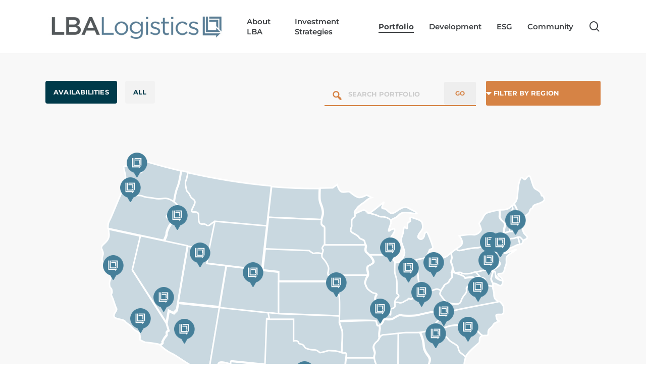

--- FILE ---
content_type: text/css
request_url: https://lbalogistics.com/wp-content/plugins/dynamic-content-for-elementor/assets/css/reveal.min.css?ver=3.3.23
body_size: -244
content:
.block-revealer__element{position:absolute;top:0;left:0;width:100%;height:100%;background:#000;pointer-events:none;opacity:0;z-index:1000}

--- FILE ---
content_type: text/css
request_url: https://lbalogistics.com/wp-content/uploads/elementor/css/post-279.css?ver=1767523714
body_size: 457
content:
.elementor-kit-279{--e-global-color-primary:#000000;--e-global-color-secondary:#6897C6;--e-global-color-text:#333333;--e-global-color-accent:#003A4A;--e-global-color-5799e3f:#FFFFFF;--e-global-color-c8d2eb6:#FFFFFF00;--e-global-color-60ffcf9:#F8F8F8;--e-global-color-c06bcc4:#939393;--e-global-color-3a21fd7:#585858;--e-global-color-7b389da:#D68345;--e-global-color-9584b61:#8A8B8F;--e-global-color-dc65533:#F8F8F8;--e-global-typography-primary-font-family:"Montserrat";--e-global-typography-primary-font-weight:700;--e-global-typography-secondary-font-family:"Montserrat";--e-global-typography-secondary-font-weight:400;--e-global-typography-text-font-family:"Roboto";--e-global-typography-text-font-weight:400;--e-global-typography-accent-font-family:"Roboto";--e-global-typography-accent-font-weight:500;color:var( --e-global-color-text );}.elementor-kit-279 e-page-transition{background-color:#FFBC7D;}.elementor-kit-279 h1{color:var( --e-global-color-primary );font-family:"Montserrat", Sans-serif;font-size:34px;font-weight:700;letter-spacing:-1px;}.elementor-kit-279 h2{color:var( --e-global-color-primary );font-size:28px;font-weight:300;line-height:32px;}.elementor-section.elementor-section-boxed > .elementor-container{max-width:1240px;}.e-con{--container-max-width:1240px;}.elementor-widget:not(:last-child){margin-block-end:20px;}.elementor-element{--widgets-spacing:20px 20px;--widgets-spacing-row:20px;--widgets-spacing-column:20px;}{}h1.entry-title{display:var(--page-title-display);}@media(max-width:1024px){.elementor-section.elementor-section-boxed > .elementor-container{max-width:1024px;}.e-con{--container-max-width:1024px;}}@media(max-width:767px){.elementor-section.elementor-section-boxed > .elementor-container{max-width:767px;}.e-con{--container-max-width:767px;}}/* Start custom CSS *//* this reveals SPACE AVAILABLE on the portfolio page*/
.portfolioposts a.dce-post-image {
    z-index: -1;
}
.portfolioposts figure.dce-img {
    z-index: -1;
}


/* this hides the marquis link */
.portfolioposts .dce-post-block .dce-item:last-of-type {
   display:none;
} 

/* styling for the portfolio divider */
hr.smalldivider {
    margin:0px 110px;
    border-color:#D68345 !important;
    border-width:2px;    
    height:2px;
    border-top: 0;
    border-left: 0;
    border-right: 0;

}/* End custom CSS */

--- FILE ---
content_type: text/css
request_url: https://lbalogistics.com/wp-content/uploads/elementor/css/post-2014.css?ver=1767524943
body_size: 7112
content:
.elementor-2014 .elementor-element.elementor-element-264ed1a{--spacer-size:15px;}.elementor-2014 .elementor-element.elementor-element-701e49d > .elementor-container{max-width:1244px;}.elementor-2014 .elementor-element.elementor-element-701e49d{margin-top:-20px;margin-bottom:-20px;}.elementor-widget-button .elementor-button{background-color:var( --e-global-color-accent );font-family:var( --e-global-typography-accent-font-family ), Sans-serif;font-weight:var( --e-global-typography-accent-font-weight );}.elementor-2014 .elementor-element.elementor-element-79914fb .elementor-button{font-family:"Montserrat", Sans-serif;font-size:13px;font-weight:700;letter-spacing:0.2px;padding:16px 16px 16px 16px;}.elementor-2014 .elementor-element.elementor-element-2abb704 .elementor-button{background-color:#F2F2F2;font-family:"Montserrat", Sans-serif;font-size:13px;font-weight:700;letter-spacing:0.2px;fill:var( --e-global-color-accent );color:var( --e-global-color-accent );padding:16px 16px 16px 16px;}.elementor-2014 .elementor-element.elementor-element-7c630b2 > .elementor-element-populated{margin:0px 0px 0px 0px;--e-column-margin-right:0px;--e-column-margin-left:0px;padding:0px 19px 0px 0px;}.elementor-2014 .elementor-element.elementor-element-8af998f > .elementor-widget-container{margin:4px 0px 0px 0px;}.elementor-widget-form .elementor-field-group > label, .elementor-widget-form .elementor-field-subgroup label{color:var( --e-global-color-text );}.elementor-widget-form .elementor-field-group > label{font-family:var( --e-global-typography-text-font-family ), Sans-serif;font-weight:var( --e-global-typography-text-font-weight );}.elementor-widget-form .elementor-field-type-html{color:var( --e-global-color-text );font-family:var( --e-global-typography-text-font-family ), Sans-serif;font-weight:var( --e-global-typography-text-font-weight );}.elementor-widget-form .elementor-field-group .elementor-field{color:var( --e-global-color-text );}.elementor-widget-form .select2-container--default .select2-selection--single .select2-selection__rendered{color:var( --e-global-color-text );}.elementor-widget-form ..select2-container--default .select2-selection--multiple .select2-selection__rendered{color:var( --e-global-color-text );}.elementor-widget-form .elementor-field-group .elementor-field, .elementor-widget-form .elementor-field-subgroup label{font-family:var( --e-global-typography-text-font-family ), Sans-serif;font-weight:var( --e-global-typography-text-font-weight );}.elementor-widget-form .elementor-button{font-family:var( --e-global-typography-accent-font-family ), Sans-serif;font-weight:var( --e-global-typography-accent-font-weight );}.elementor-widget-form .e-form__buttons__wrapper__button-next{background-color:var( --e-global-color-accent );}.elementor-widget-form .elementor-button[type="submit"]{background-color:var( --e-global-color-accent );}.elementor-widget-form .e-form__buttons__wrapper__button-previous{background-color:var( --e-global-color-accent );}.elementor-widget-form .elementor-message{font-family:var( --e-global-typography-text-font-family ), Sans-serif;font-weight:var( --e-global-typography-text-font-weight );}.elementor-widget-form .e-form__indicators__indicator, .elementor-widget-form .e-form__indicators__indicator__label{font-family:var( --e-global-typography-accent-font-family ), Sans-serif;font-weight:var( --e-global-typography-accent-font-weight );}.elementor-widget-form{--e-form-steps-indicator-inactive-primary-color:var( --e-global-color-text );--e-form-steps-indicator-active-primary-color:var( --e-global-color-accent );--e-form-steps-indicator-completed-primary-color:var( --e-global-color-accent );--e-form-steps-indicator-progress-color:var( --e-global-color-accent );--e-form-steps-indicator-progress-background-color:var( --e-global-color-text );--e-form-steps-indicator-progress-meter-color:var( --e-global-color-text );}.elementor-widget-form .e-form__indicators__indicator__progress__meter{font-family:var( --e-global-typography-accent-font-family ), Sans-serif;font-weight:var( --e-global-typography-accent-font-weight );}.elementor-2014 .elementor-element.elementor-element-9c58619 .elementor-field-group{padding-right:calc( 10px/2 );padding-left:calc( 10px/2 );margin-bottom:10px;}.elementor-2014 .elementor-element.elementor-element-9c58619 .elementor-form-fields-wrapper{margin-left:calc( -10px/2 );margin-right:calc( -10px/2 );margin-bottom:-10px;}.elementor-2014 .elementor-element.elementor-element-9c58619 .elementor-field-group.recaptcha_v3-bottomleft, .elementor-2014 .elementor-element.elementor-element-9c58619 .elementor-field-group.recaptcha_v3-bottomright{margin-bottom:0;}body.rtl .elementor-2014 .elementor-element.elementor-element-9c58619 .elementor-labels-inline .elementor-field-group > label{padding-left:0px;}body:not(.rtl) .elementor-2014 .elementor-element.elementor-element-9c58619 .elementor-labels-inline .elementor-field-group > label{padding-right:0px;}body .elementor-2014 .elementor-element.elementor-element-9c58619 .elementor-labels-above .elementor-field-group > label{padding-bottom:0px;}body.rtl .elementor-2014 .elementor-element.elementor-element-9c58619 .elementor-labels-inline .elementor-field-group > abbr{padding-left:0px;}body:not(.rtl) .elementor-2014 .elementor-element.elementor-element-9c58619 .elementor-labels-inline .elementor-field-group > abbr{padding-right:0px;}body .elementor-2014 .elementor-element.elementor-element-9c58619 .elementor-labels-above .elementor-field-group > abbr{padding-bottom:0px;}.elementor-2014 .elementor-element.elementor-element-9c58619 .elementor-field-group > label, .elementor-2014 .elementor-element.elementor-element-9c58619 .elementor-field-subgroup label{color:var( --e-global-color-5799e3f );}.elementor-2014 .elementor-element.elementor-element-9c58619 .elementor-field-group > label{font-family:"Montserrat", Sans-serif;font-weight:700;text-transform:uppercase;}.elementor-2014 .elementor-element.elementor-element-9c58619 .elementor-field-type-html{padding-bottom:0px;color:var( --e-global-color-accent );font-family:"Montserrat", Sans-serif;font-weight:700;text-transform:uppercase;font-style:normal;}.elementor-2014 .elementor-element.elementor-element-9c58619 .dce-signature-wrapper{text-align:left;--canvas-width:400px;}.elementor-2014 .elementor-element.elementor-element-9c58619 .dce-signature-canvas{border-radius:3px 3px 3px 3px;border-width:1px 1px 1px 1px;background-color:#ffffff;}.elementor-2014 .elementor-element.elementor-element-9c58619 .dce-signature-button-clear{color:#e62626;}.elementor-2014 .elementor-element.elementor-element-9c58619 .dce-signature-button-clear i{color:#e62626;font-size:16px;}.elementor-2014 .elementor-element.elementor-element-9c58619 .dce-signature-button-clear svg{fill:#e62626;width:16px;height:16px;}.elementor-2014 .elementor-element.elementor-element-9c58619 .elementor-field-group .elementor-field{color:var( --e-global-color-5799e3f );}.elementor-2014 .elementor-element.elementor-element-9c58619 .select2-container--default .select2-selection--single .select2-selection__rendered{color:var( --e-global-color-5799e3f );}.elementor-2014 .elementor-element.elementor-element-9c58619 ..select2-container--default .select2-selection--multiple .select2-selection__rendered{color:var( --e-global-color-5799e3f );}.elementor-2014 .elementor-element.elementor-element-9c58619 .elementor-field-group .elementor-field, .elementor-2014 .elementor-element.elementor-element-9c58619 .elementor-field-subgroup label{font-family:"Montserrat", Sans-serif;font-size:13px;font-weight:700;text-transform:uppercase;letter-spacing:0.2px;}.elementor-2014 .elementor-element.elementor-element-9c58619 .elementor-field-group .elementor-field:not(.elementor-select-wrapper){background-color:var( --e-global-color-7b389da );border-color:var( --e-global-color-c8d2eb6 );}.elementor-2014 .elementor-element.elementor-element-9c58619 .elementor-field-group .elementor-select-wrapper select{background-color:var( --e-global-color-7b389da );border-color:var( --e-global-color-c8d2eb6 );}.elementor-2014 .elementor-element.elementor-element-9c58619 .elementor-field-group .elementor-select-wrapper .select2{background-color:var( --e-global-color-7b389da );border-color:var( --e-global-color-c8d2eb6 );}.elementor-2014 .elementor-element.elementor-element-9c58619 .elementor-field-group .elementor-select-wrapper .select2 .elementor-field-textual{background-color:var( --e-global-color-7b389da );border-color:var( --e-global-color-c8d2eb6 );}.elementor-2014 .elementor-element.elementor-element-9c58619 .mce-panel{background-color:var( --e-global-color-7b389da );}.elementor-2014 .elementor-element.elementor-element-9c58619 .elementor-field-group .elementor-select-wrapper::before{color:var( --e-global-color-c8d2eb6 );}.elementor-2014 .elementor-element.elementor-element-9c58619 .elementor-field-group .mce-panel{border-color:var( --e-global-color-c8d2eb6 );}.elementor-2014 .elementor-element.elementor-element-9c58619 .e-form__buttons__wrapper__button-next{color:#ffffff;}.elementor-2014 .elementor-element.elementor-element-9c58619 .elementor-button[type="submit"]{color:#ffffff;}.elementor-2014 .elementor-element.elementor-element-9c58619 .elementor-button[type="submit"] svg *{fill:#ffffff;}.elementor-2014 .elementor-element.elementor-element-9c58619 .e-form__buttons__wrapper__button-previous{color:#ffffff;}.elementor-2014 .elementor-element.elementor-element-9c58619 .e-form__buttons__wrapper__button-next:hover{color:#ffffff;}.elementor-2014 .elementor-element.elementor-element-9c58619 .elementor-button[type="submit"]:hover{color:#ffffff;}.elementor-2014 .elementor-element.elementor-element-9c58619 .elementor-button[type="submit"]:hover svg *{fill:#ffffff;}.elementor-2014 .elementor-element.elementor-element-9c58619 .e-form__buttons__wrapper__button-previous:hover{color:#ffffff;}.elementor-2014 .elementor-element.elementor-element-9c58619 .elementor-field-label-description .elementor-field-label{display:inline-block;}.elementor-2014 .elementor-element.elementor-element-9c58619 .elementor-field-label-description:after{content:'?';display:inline-block;border-radius:50%;padding:2px 0;height:1.2em;line-height:1;font-size:80%;width:1.2em;text-align:center;margin-left:0.2em;color:#ffffff;background-color:#777777;}.elementor-2014 .elementor-element.elementor-element-9c58619{--e-form-steps-indicators-spacing:20px;--e-form-steps-indicator-padding:30px;--e-form-steps-indicator-inactive-secondary-color:#ffffff;--e-form-steps-indicator-active-secondary-color:#ffffff;--e-form-steps-indicator-completed-secondary-color:#ffffff;--e-form-steps-divider-width:1px;--e-form-steps-divider-gap:10px;}.elementor-2014 .elementor-element.elementor-element-9c58619 .elementor-field-type-amount.elementor-field-group .dce-amount-visible{opacity:1;}.elementor-2014 .elementor-element.elementor-element-9c58619 .elementor-field-type-dce_range input{opacity:1;}.elementor-widget-text-editor{font-family:var( --e-global-typography-text-font-family ), Sans-serif;font-weight:var( --e-global-typography-text-font-weight );color:var( --e-global-color-text );}.elementor-widget-text-editor.elementor-drop-cap-view-stacked .elementor-drop-cap{background-color:var( --e-global-color-primary );}.elementor-widget-text-editor.elementor-drop-cap-view-framed .elementor-drop-cap, .elementor-widget-text-editor.elementor-drop-cap-view-default .elementor-drop-cap{color:var( --e-global-color-primary );border-color:var( --e-global-color-primary );}.elementor-2014 .elementor-element.elementor-element-f927257 > .elementor-widget-container{margin:10px 0px 0px 0px;}.elementor-2014 .elementor-element.elementor-element-f927257{text-align:center;font-family:"Roboto", Sans-serif;font-size:18px;font-weight:400;}.elementor-2014 .elementor-element.elementor-element-674bf66 .elementor-button{background-color:var( --e-global-color-secondary );font-family:"Roboto", Sans-serif;font-weight:500;text-transform:uppercase;}.elementor-2014 .elementor-element.elementor-element-674bf66 .elementor-button:hover, .elementor-2014 .elementor-element.elementor-element-674bf66 .elementor-button:focus{background-color:var( --e-global-color-accent );}.elementor-widget-heading .elementor-heading-title{font-family:var( --e-global-typography-primary-font-family ), Sans-serif;font-weight:var( --e-global-typography-primary-font-weight );color:var( --e-global-color-primary );}.elementor-2014 .elementor-element.elementor-element-c8e8f01 .elementor-heading-title{font-family:"Montserrat", Sans-serif;font-size:14px;font-weight:700;line-height:2.3em;}.elementor-2014 .elementor-element.elementor-element-913dc4e{margin-top:100px;margin-bottom:0px;}.elementor-2014 .elementor-element.elementor-element-97d5f10 > .elementor-container{max-width:1244px;}.elementor-2014 .elementor-element.elementor-element-97d5f10{transition:background 0.3s, border 0.3s, border-radius 0.3s, box-shadow 0.3s;margin-top:37px;margin-bottom:0px;}.elementor-2014 .elementor-element.elementor-element-97d5f10 > .elementor-background-overlay{transition:background 0.3s, border-radius 0.3s, opacity 0.3s;}.elementor-2014 .elementor-element.elementor-element-7cf83bb{font-family:"Montserrat", Sans-serif;font-size:29px;font-weight:700;line-height:44px;color:var( --e-global-color-primary );}.elementor-2014 .elementor-element.elementor-element-aba78bc .dce-posts-container.dce-skin-grid .dce-post-item{width:calc(100% / 4);flex:0 1 calc( 100% / 4 );flex-grow:0;padding-right:calc( 9px/2 );padding-left:calc( 9px/2 );}.elementor-2014 .elementor-element.elementor-element-aba78bc .elementor-repeater-item-2ce9324{text-align:center;padding:0px 0px 0px 0px;margin:0px 0px 0px 0px;}.elementor-2014 .elementor-element.elementor-element-aba78bc .elementor-repeater-item-2ce9324 > *{font-size:13px;font-weight:600;color:var( --e-global-color-5799e3f );}.elementor-2014 .elementor-element.elementor-element-aba78bc .elementor-repeater-item-2ce9324 a{color:var( --e-global-color-5799e3f );}.elementor-2014 .elementor-element.elementor-element-aba78bc .elementor-repeater-item-2ce9324 *:not(.dce-post-button) > *{background-color:#6897C6BF;}.elementor-2014 .elementor-element.elementor-element-aba78bc .elementor-repeater-item-2ce9324 .dce-post-content{background-color:#6897C6BF;}.elementor-2014 .elementor-element.elementor-element-aba78bc .elementor-repeater-item-2ce9324 a.dce-button{background-color:#6897C6BF;}.elementor-2014 .elementor-element.elementor-element-aba78bc .elementor-repeater-item-2ce9324:not(.dce-item_readmore) > *, .elementor-2014 .elementor-element.elementor-element-aba78bc .elementor-repeater-item-2ce9324 a.dce-button{padding:0px 0px 0px 0px;}.elementor-2014 .elementor-element.elementor-element-aba78bc .elementor-repeater-item-18f53b4.dce-item_image{justify-content:top;}.elementor-2014 .elementor-element.elementor-element-aba78bc .elementor-repeater-item-18f53b4{margin:-26px 0px 0px 0px;}.elementor-2014 .elementor-element.elementor-element-aba78bc .elementor-repeater-item-5f4b33d{text-align:center;padding:30px 10px 0px 10px;}.elementor-2014 .elementor-element.elementor-element-aba78bc .elementor-repeater-item-5f4b33d > *{font-family:"Roboto", Sans-serif;font-size:20px;font-weight:400;color:var( --e-global-color-primary );display:inline-block;}.elementor-2014 .elementor-element.elementor-element-aba78bc .elementor-repeater-item-5f4b33d a{color:var( --e-global-color-primary );}.elementor-2014 .elementor-element.elementor-element-aba78bc .elementor-repeater-item-dc6de80{text-align:center;padding:3px 0px 5px 0px;}.elementor-2014 .elementor-element.elementor-element-aba78bc .elementor-repeater-item-dc6de80 > *{font-family:"Roboto", Sans-serif;font-size:17px;font-weight:400;color:#939393;}.elementor-2014 .elementor-element.elementor-element-aba78bc .elementor-repeater-item-dc6de80 a{color:#939393;}.elementor-2014 .elementor-element.elementor-element-aba78bc .elementor-repeater-item-b49c717 > *{color:var( --e-global-color-c8d2eb6 );}.elementor-2014 .elementor-element.elementor-element-aba78bc .elementor-repeater-item-b49c717 a{color:var( --e-global-color-c8d2eb6 );}.elementor-2014 .elementor-element.elementor-element-aba78bc .elementor-repeater-item-c9abc69 > *{font-size:17px;font-weight:600;color:var( --e-global-color-c06bcc4 );}.elementor-2014 .elementor-element.elementor-element-aba78bc .elementor-repeater-item-c9abc69 a{color:var( --e-global-color-c06bcc4 );}.elementor-2014 .elementor-element.elementor-element-aba78bc .elementor-repeater-item-7e40e9c{text-align:center;}.elementor-2014 .elementor-element.elementor-element-aba78bc .dce-post-item{text-align:left;padding-bottom:35px;}.elementor-2014 .elementor-element.elementor-element-aba78bc .dce-post-item .dce-post-block{background-color:#FFFFFF;box-shadow:0px 0px 0px 0px rgba(0, 0, 0, 0.29);}.elementor-2014 .elementor-element.elementor-element-aba78bc .dce-posts-fallback{text-align:left;}.elementor-2014 .elementor-element.elementor-element-aba78bc .dce-posts-container.dce-skin-grid .dce-posts-wrapper{margin-left:calc( -9px/2 );margin-right:calc( -9px/2 );}.elementor-2014 .elementor-element.elementor-element-cff295f > .elementor-container{max-width:1244px;}.elementor-2014 .elementor-element.elementor-element-cff295f{transition:background 0.3s, border 0.3s, border-radius 0.3s, box-shadow 0.3s;margin-top:37px;margin-bottom:0px;}.elementor-2014 .elementor-element.elementor-element-cff295f > .elementor-background-overlay{transition:background 0.3s, border-radius 0.3s, opacity 0.3s;}.elementor-2014 .elementor-element.elementor-element-146b0f4 > .elementor-widget-container{margin:0px 0px 0px 0px;}.elementor-2014 .elementor-element.elementor-element-146b0f4{font-family:"Montserrat", Sans-serif;font-size:29px;font-weight:700;line-height:44px;color:var( --e-global-color-primary );}.elementor-2014 .elementor-element.elementor-element-3c0ca89 .dce-posts-container.dce-skin-grid .dce-post-item{width:calc(100% / 4);flex:0 1 calc( 100% / 4 );flex-grow:0;padding-right:calc( 9px/2 );padding-left:calc( 9px/2 );}.elementor-2014 .elementor-element.elementor-element-3c0ca89 .elementor-repeater-item-2ce9324{text-align:center;padding:0px 0px 0px 0px;margin:0px 0px 0px 0px;}.elementor-2014 .elementor-element.elementor-element-3c0ca89 .elementor-repeater-item-2ce9324 > *{font-size:13px;font-weight:600;color:var( --e-global-color-5799e3f );}.elementor-2014 .elementor-element.elementor-element-3c0ca89 .elementor-repeater-item-2ce9324 a{color:var( --e-global-color-5799e3f );}.elementor-2014 .elementor-element.elementor-element-3c0ca89 .elementor-repeater-item-2ce9324 *:not(.dce-post-button) > *{background-color:#6897C6BF;}.elementor-2014 .elementor-element.elementor-element-3c0ca89 .elementor-repeater-item-2ce9324 .dce-post-content{background-color:#6897C6BF;}.elementor-2014 .elementor-element.elementor-element-3c0ca89 .elementor-repeater-item-2ce9324 a.dce-button{background-color:#6897C6BF;}.elementor-2014 .elementor-element.elementor-element-3c0ca89 .elementor-repeater-item-2ce9324:not(.dce-item_readmore) > *, .elementor-2014 .elementor-element.elementor-element-3c0ca89 .elementor-repeater-item-2ce9324 a.dce-button{padding:0px 0px 0px 0px;}.elementor-2014 .elementor-element.elementor-element-3c0ca89 .elementor-repeater-item-18f53b4.dce-item_image{justify-content:top;}.elementor-2014 .elementor-element.elementor-element-3c0ca89 .elementor-repeater-item-18f53b4{margin:-26px 0px 0px 0px;}.elementor-2014 .elementor-element.elementor-element-3c0ca89 .elementor-repeater-item-5f4b33d{text-align:center;padding:30px 10px 0px 10px;}.elementor-2014 .elementor-element.elementor-element-3c0ca89 .elementor-repeater-item-5f4b33d > *{font-family:"Roboto", Sans-serif;font-size:20px;font-weight:400;color:var( --e-global-color-primary );display:inline-block;}.elementor-2014 .elementor-element.elementor-element-3c0ca89 .elementor-repeater-item-5f4b33d a{color:var( --e-global-color-primary );}.elementor-2014 .elementor-element.elementor-element-3c0ca89 .elementor-repeater-item-dc6de80{text-align:center;padding:3px 0px 5px 0px;}.elementor-2014 .elementor-element.elementor-element-3c0ca89 .elementor-repeater-item-dc6de80 > *{font-family:"Roboto", Sans-serif;font-size:17px;font-weight:400;color:#939393;}.elementor-2014 .elementor-element.elementor-element-3c0ca89 .elementor-repeater-item-dc6de80 a{color:#939393;}.elementor-2014 .elementor-element.elementor-element-3c0ca89 .elementor-repeater-item-c9abc69 > *{font-size:17px;font-weight:600;color:var( --e-global-color-c06bcc4 );}.elementor-2014 .elementor-element.elementor-element-3c0ca89 .elementor-repeater-item-c9abc69 a{color:var( --e-global-color-c06bcc4 );}.elementor-2014 .elementor-element.elementor-element-3c0ca89 .elementor-repeater-item-7e40e9c{text-align:center;}.elementor-2014 .elementor-element.elementor-element-3c0ca89 .dce-post-item{text-align:left;padding-bottom:35px;}.elementor-2014 .elementor-element.elementor-element-3c0ca89 .dce-post-item .dce-post-block{background-color:#FFFFFF;box-shadow:0px 0px 0px 0px rgba(0, 0, 0, 0.29);}.elementor-2014 .elementor-element.elementor-element-3c0ca89 .dce-posts-fallback{text-align:left;}.elementor-2014 .elementor-element.elementor-element-3c0ca89 .dce-posts-container.dce-skin-grid .dce-posts-wrapper{margin-left:calc( -9px/2 );margin-right:calc( -9px/2 );}.elementor-2014 .elementor-element.elementor-element-4126f05 > .elementor-container{max-width:1244px;}.elementor-2014 .elementor-element.elementor-element-4126f05{transition:background 0.3s, border 0.3s, border-radius 0.3s, box-shadow 0.3s;margin-top:80px;margin-bottom:0px;}.elementor-2014 .elementor-element.elementor-element-4126f05 > .elementor-background-overlay{transition:background 0.3s, border-radius 0.3s, opacity 0.3s;}.elementor-2014 .elementor-element.elementor-element-cd725c3{font-family:"Montserrat", Sans-serif;font-size:29px;font-weight:700;line-height:44px;color:var( --e-global-color-primary );}.elementor-2014 .elementor-element.elementor-element-f42f8d5 .dce-posts-container.dce-skin-grid .dce-post-item{width:calc(100% / 4);flex:0 1 calc( 100% / 4 );flex-grow:0;padding-right:calc( 9px/2 );padding-left:calc( 9px/2 );}.elementor-2014 .elementor-element.elementor-element-f42f8d5 .elementor-repeater-item-2ce9324{text-align:center;padding:0px 0px 0px 0px;margin:0px 0px 0px 0px;}.elementor-2014 .elementor-element.elementor-element-f42f8d5 .elementor-repeater-item-2ce9324 > *{font-size:13px;font-weight:600;color:var( --e-global-color-5799e3f );}.elementor-2014 .elementor-element.elementor-element-f42f8d5 .elementor-repeater-item-2ce9324 a{color:var( --e-global-color-5799e3f );}.elementor-2014 .elementor-element.elementor-element-f42f8d5 .elementor-repeater-item-2ce9324 *:not(.dce-post-button) > *{background-color:#6897C6BF;}.elementor-2014 .elementor-element.elementor-element-f42f8d5 .elementor-repeater-item-2ce9324 .dce-post-content{background-color:#6897C6BF;}.elementor-2014 .elementor-element.elementor-element-f42f8d5 .elementor-repeater-item-2ce9324 a.dce-button{background-color:#6897C6BF;}.elementor-2014 .elementor-element.elementor-element-f42f8d5 .elementor-repeater-item-2ce9324:not(.dce-item_readmore) > *, .elementor-2014 .elementor-element.elementor-element-f42f8d5 .elementor-repeater-item-2ce9324 a.dce-button{padding:0px 0px 0px 0px;}.elementor-2014 .elementor-element.elementor-element-f42f8d5 .elementor-repeater-item-18f53b4.dce-item_image{justify-content:top;}.elementor-2014 .elementor-element.elementor-element-f42f8d5 .elementor-repeater-item-18f53b4{margin:-24px 0px 0px 0px;}.elementor-2014 .elementor-element.elementor-element-f42f8d5 .elementor-repeater-item-5f4b33d{text-align:center;padding:30px 10px 0px 10px;}.elementor-2014 .elementor-element.elementor-element-f42f8d5 .elementor-repeater-item-5f4b33d > *{font-family:"Roboto", Sans-serif;font-size:20px;font-weight:400;color:var( --e-global-color-primary );display:inline-block;}.elementor-2014 .elementor-element.elementor-element-f42f8d5 .elementor-repeater-item-5f4b33d a{color:var( --e-global-color-primary );}.elementor-2014 .elementor-element.elementor-element-f42f8d5 .elementor-repeater-item-dc6de80{text-align:center;padding:3px 0px 5px 0px;}.elementor-2014 .elementor-element.elementor-element-f42f8d5 .elementor-repeater-item-dc6de80 > *{font-family:"Roboto", Sans-serif;font-size:17px;font-weight:400;color:#939393;}.elementor-2014 .elementor-element.elementor-element-f42f8d5 .elementor-repeater-item-dc6de80 a{color:#939393;}.elementor-2014 .elementor-element.elementor-element-f42f8d5 .elementor-repeater-item-c9abc69 > *{font-size:17px;font-weight:600;color:var( --e-global-color-c06bcc4 );}.elementor-2014 .elementor-element.elementor-element-f42f8d5 .elementor-repeater-item-c9abc69 a{color:var( --e-global-color-c06bcc4 );}.elementor-2014 .elementor-element.elementor-element-f42f8d5 .elementor-repeater-item-7e40e9c{text-align:center;}.elementor-2014 .elementor-element.elementor-element-f42f8d5 .dce-post-item{text-align:left;padding-bottom:35px;}.elementor-2014 .elementor-element.elementor-element-f42f8d5 .dce-transforms > *:first-child{transform:rotateZ(0deg) rotateX(0deg) rotateY(0deg) scale(1) translateX(0px) translateY(0px) translateZ(0px);}.elementor-2014 .elementor-element.elementor-element-f42f8d5 .dce-post-item .dce-post-block{background-color:#FFFFFF;box-shadow:0px 0px 0px 0px rgba(0, 0, 0, 0.29);}.elementor-2014 .elementor-element.elementor-element-f42f8d5 .dce-posts-fallback{text-align:left;}.elementor-2014 .elementor-element.elementor-element-f42f8d5 .dce-posts-container.dce-skin-grid .dce-posts-wrapper{margin-left:calc( -9px/2 );margin-right:calc( -9px/2 );}.elementor-2014 .elementor-element.elementor-element-82d0e04 > .elementor-container{max-width:1244px;}.elementor-2014 .elementor-element.elementor-element-82d0e04{transition:background 0.3s, border 0.3s, border-radius 0.3s, box-shadow 0.3s;margin-top:37px;margin-bottom:0px;}.elementor-2014 .elementor-element.elementor-element-82d0e04 > .elementor-background-overlay{transition:background 0.3s, border-radius 0.3s, opacity 0.3s;}.elementor-2014 .elementor-element.elementor-element-a2a6dd8{font-family:"Montserrat", Sans-serif;font-size:29px;font-weight:700;line-height:44px;color:var( --e-global-color-primary );}.elementor-2014 .elementor-element.elementor-element-86e0758 .dce-posts-container.dce-skin-grid .dce-post-item{width:calc(100% / 4);flex:0 1 calc( 100% / 4 );flex-grow:0;padding-right:calc( 9px/2 );padding-left:calc( 9px/2 );}.elementor-2014 .elementor-element.elementor-element-86e0758 .elementor-repeater-item-2ce9324{text-align:center;padding:0px 0px 0px 0px;margin:0px 0px 0px 0px;}.elementor-2014 .elementor-element.elementor-element-86e0758 .elementor-repeater-item-2ce9324 > *{font-size:13px;font-weight:600;color:var( --e-global-color-5799e3f );}.elementor-2014 .elementor-element.elementor-element-86e0758 .elementor-repeater-item-2ce9324 a{color:var( --e-global-color-5799e3f );}.elementor-2014 .elementor-element.elementor-element-86e0758 .elementor-repeater-item-2ce9324 *:not(.dce-post-button) > *{background-color:#6897C6BF;}.elementor-2014 .elementor-element.elementor-element-86e0758 .elementor-repeater-item-2ce9324 .dce-post-content{background-color:#6897C6BF;}.elementor-2014 .elementor-element.elementor-element-86e0758 .elementor-repeater-item-2ce9324 a.dce-button{background-color:#6897C6BF;}.elementor-2014 .elementor-element.elementor-element-86e0758 .elementor-repeater-item-2ce9324:not(.dce-item_readmore) > *, .elementor-2014 .elementor-element.elementor-element-86e0758 .elementor-repeater-item-2ce9324 a.dce-button{padding:0px 0px 0px 0px;}.elementor-2014 .elementor-element.elementor-element-86e0758 .elementor-repeater-item-18f53b4.dce-item_image{justify-content:top;}.elementor-2014 .elementor-element.elementor-element-86e0758 .elementor-repeater-item-18f53b4{margin:-26px 0px 0px 0px;}.elementor-2014 .elementor-element.elementor-element-86e0758 .elementor-repeater-item-5f4b33d{text-align:center;padding:30px 10px 0px 10px;}.elementor-2014 .elementor-element.elementor-element-86e0758 .elementor-repeater-item-5f4b33d > *{font-family:"Roboto", Sans-serif;font-size:20px;font-weight:400;color:var( --e-global-color-primary );display:inline-block;}.elementor-2014 .elementor-element.elementor-element-86e0758 .elementor-repeater-item-5f4b33d a{color:var( --e-global-color-primary );}.elementor-2014 .elementor-element.elementor-element-86e0758 .elementor-repeater-item-dc6de80{text-align:center;padding:3px 0px 5px 0px;}.elementor-2014 .elementor-element.elementor-element-86e0758 .elementor-repeater-item-dc6de80 > *{font-family:"Roboto", Sans-serif;font-size:17px;font-weight:400;color:#939393;}.elementor-2014 .elementor-element.elementor-element-86e0758 .elementor-repeater-item-dc6de80 a{color:#939393;}.elementor-2014 .elementor-element.elementor-element-86e0758 .elementor-repeater-item-c9abc69 > *{font-size:17px;font-weight:600;color:var( --e-global-color-c06bcc4 );}.elementor-2014 .elementor-element.elementor-element-86e0758 .elementor-repeater-item-c9abc69 a{color:var( --e-global-color-c06bcc4 );}.elementor-2014 .elementor-element.elementor-element-86e0758 .elementor-repeater-item-7e40e9c{text-align:center;}.elementor-2014 .elementor-element.elementor-element-86e0758 .dce-post-item{text-align:left;padding-bottom:35px;}.elementor-2014 .elementor-element.elementor-element-86e0758 .dce-transforms > *:first-child{transform:rotateZ(0deg) rotateX(0deg) rotateY(0deg) scale(1) translateX(0px) translateY(0px) translateZ(0px);}.elementor-2014 .elementor-element.elementor-element-86e0758 .dce-post-item .dce-post-block{background-color:#FFFFFF;box-shadow:0px 0px 0px 0px rgba(0, 0, 0, 0.29);}.elementor-2014 .elementor-element.elementor-element-86e0758 .dce-posts-fallback{text-align:left;}.elementor-2014 .elementor-element.elementor-element-86e0758 .dce-posts-container.dce-skin-grid .dce-posts-wrapper{margin-left:calc( -9px/2 );margin-right:calc( -9px/2 );}.elementor-2014 .elementor-element.elementor-element-4574a35 > .elementor-container{max-width:1244px;}.elementor-2014 .elementor-element.elementor-element-4574a35{transition:background 0.3s, border 0.3s, border-radius 0.3s, box-shadow 0.3s;margin-top:37px;margin-bottom:0px;}.elementor-2014 .elementor-element.elementor-element-4574a35 > .elementor-background-overlay{transition:background 0.3s, border-radius 0.3s, opacity 0.3s;}.elementor-2014 .elementor-element.elementor-element-481b2d5{font-family:"Montserrat", Sans-serif;font-size:29px;font-weight:700;line-height:44px;color:var( --e-global-color-primary );}.elementor-2014 .elementor-element.elementor-element-7268353 .dce-posts-container.dce-skin-grid .dce-post-item{width:calc(100% / 4);flex:0 1 calc( 100% / 4 );flex-grow:0;padding-right:calc( 9px/2 );padding-left:calc( 9px/2 );}.elementor-2014 .elementor-element.elementor-element-7268353 .elementor-repeater-item-2ce9324{text-align:center;padding:0px 0px 0px 0px;margin:0px 0px 0px 0px;}.elementor-2014 .elementor-element.elementor-element-7268353 .elementor-repeater-item-2ce9324 > *{font-size:13px;font-weight:600;color:var( --e-global-color-5799e3f );}.elementor-2014 .elementor-element.elementor-element-7268353 .elementor-repeater-item-2ce9324 a{color:var( --e-global-color-5799e3f );}.elementor-2014 .elementor-element.elementor-element-7268353 .elementor-repeater-item-2ce9324 *:not(.dce-post-button) > *{background-color:#6897C6BF;}.elementor-2014 .elementor-element.elementor-element-7268353 .elementor-repeater-item-2ce9324 .dce-post-content{background-color:#6897C6BF;}.elementor-2014 .elementor-element.elementor-element-7268353 .elementor-repeater-item-2ce9324 a.dce-button{background-color:#6897C6BF;}.elementor-2014 .elementor-element.elementor-element-7268353 .elementor-repeater-item-2ce9324:not(.dce-item_readmore) > *, .elementor-2014 .elementor-element.elementor-element-7268353 .elementor-repeater-item-2ce9324 a.dce-button{padding:0px 0px 0px 0px;}.elementor-2014 .elementor-element.elementor-element-7268353 .elementor-repeater-item-18f53b4.dce-item_image{justify-content:top;}.elementor-2014 .elementor-element.elementor-element-7268353 .elementor-repeater-item-18f53b4{margin:-26px 0px 0px 0px;}.elementor-2014 .elementor-element.elementor-element-7268353 .elementor-repeater-item-5f4b33d{text-align:center;padding:30px 10px 0px 10px;}.elementor-2014 .elementor-element.elementor-element-7268353 .elementor-repeater-item-5f4b33d > *{font-family:"Roboto", Sans-serif;font-size:20px;font-weight:400;color:var( --e-global-color-primary );display:inline-block;}.elementor-2014 .elementor-element.elementor-element-7268353 .elementor-repeater-item-5f4b33d a{color:var( --e-global-color-primary );}.elementor-2014 .elementor-element.elementor-element-7268353 .elementor-repeater-item-dc6de80{text-align:center;padding:3px 0px 5px 0px;}.elementor-2014 .elementor-element.elementor-element-7268353 .elementor-repeater-item-dc6de80 > *{font-family:"Roboto", Sans-serif;font-size:17px;font-weight:400;color:#939393;}.elementor-2014 .elementor-element.elementor-element-7268353 .elementor-repeater-item-dc6de80 a{color:#939393;}.elementor-2014 .elementor-element.elementor-element-7268353 .elementor-repeater-item-c9abc69 > *{font-size:17px;font-weight:600;color:var( --e-global-color-c06bcc4 );}.elementor-2014 .elementor-element.elementor-element-7268353 .elementor-repeater-item-c9abc69 a{color:var( --e-global-color-c06bcc4 );}.elementor-2014 .elementor-element.elementor-element-7268353 .elementor-repeater-item-7e40e9c{text-align:center;}.elementor-2014 .elementor-element.elementor-element-7268353 .dce-post-item{text-align:left;padding-bottom:35px;}.elementor-2014 .elementor-element.elementor-element-7268353 .dce-transforms > *:first-child{transform:rotateZ(0deg) rotateX(0deg) rotateY(0deg) scale(1) translateX(0px) translateY(0px) translateZ(0px);}.elementor-2014 .elementor-element.elementor-element-7268353 .dce-post-item .dce-post-block{background-color:#FFFFFF;box-shadow:0px 0px 0px 0px rgba(0, 0, 0, 0.29);}.elementor-2014 .elementor-element.elementor-element-7268353 .dce-posts-fallback{text-align:left;}.elementor-2014 .elementor-element.elementor-element-7268353 .dce-posts-container.dce-skin-grid .dce-posts-wrapper{margin-left:calc( -9px/2 );margin-right:calc( -9px/2 );}.elementor-2014 .elementor-element.elementor-element-10ec13b > .elementor-container{max-width:1244px;}.elementor-2014 .elementor-element.elementor-element-10ec13b{transition:background 0.3s, border 0.3s, border-radius 0.3s, box-shadow 0.3s;margin-top:37px;margin-bottom:0px;}.elementor-2014 .elementor-element.elementor-element-10ec13b > .elementor-background-overlay{transition:background 0.3s, border-radius 0.3s, opacity 0.3s;}.elementor-2014 .elementor-element.elementor-element-0fc308d{font-family:"Montserrat", Sans-serif;font-size:29px;font-weight:700;line-height:44px;color:var( --e-global-color-primary );}.elementor-2014 .elementor-element.elementor-element-22fe12b .dce-posts-container.dce-skin-grid .dce-post-item{width:calc(100% / 4);flex:0 1 calc( 100% / 4 );flex-grow:0;padding-right:calc( 9px/2 );padding-left:calc( 9px/2 );}.elementor-2014 .elementor-element.elementor-element-22fe12b .elementor-repeater-item-2ce9324{text-align:center;padding:0px 0px 0px 0px;margin:0px 0px 0px 0px;}.elementor-2014 .elementor-element.elementor-element-22fe12b .elementor-repeater-item-2ce9324 > *{font-size:13px;font-weight:600;color:var( --e-global-color-5799e3f );}.elementor-2014 .elementor-element.elementor-element-22fe12b .elementor-repeater-item-2ce9324 a{color:var( --e-global-color-5799e3f );}.elementor-2014 .elementor-element.elementor-element-22fe12b .elementor-repeater-item-2ce9324 *:not(.dce-post-button) > *{background-color:#6897C6BF;}.elementor-2014 .elementor-element.elementor-element-22fe12b .elementor-repeater-item-2ce9324 .dce-post-content{background-color:#6897C6BF;}.elementor-2014 .elementor-element.elementor-element-22fe12b .elementor-repeater-item-2ce9324 a.dce-button{background-color:#6897C6BF;}.elementor-2014 .elementor-element.elementor-element-22fe12b .elementor-repeater-item-2ce9324:not(.dce-item_readmore) > *, .elementor-2014 .elementor-element.elementor-element-22fe12b .elementor-repeater-item-2ce9324 a.dce-button{padding:0px 0px 0px 0px;}.elementor-2014 .elementor-element.elementor-element-22fe12b .elementor-repeater-item-18f53b4.dce-item_image{justify-content:top;}.elementor-2014 .elementor-element.elementor-element-22fe12b .elementor-repeater-item-18f53b4{margin:-26px 0px 0px 0px;}.elementor-2014 .elementor-element.elementor-element-22fe12b .elementor-repeater-item-5f4b33d{text-align:center;padding:30px 10px 0px 10px;}.elementor-2014 .elementor-element.elementor-element-22fe12b .elementor-repeater-item-5f4b33d > *{font-family:"Roboto", Sans-serif;font-size:20px;font-weight:400;color:var( --e-global-color-primary );display:inline-block;}.elementor-2014 .elementor-element.elementor-element-22fe12b .elementor-repeater-item-5f4b33d a{color:var( --e-global-color-primary );}.elementor-2014 .elementor-element.elementor-element-22fe12b .elementor-repeater-item-dc6de80{text-align:center;padding:3px 0px 5px 0px;}.elementor-2014 .elementor-element.elementor-element-22fe12b .elementor-repeater-item-dc6de80 > *{font-family:"Roboto", Sans-serif;font-size:17px;font-weight:400;color:#939393;}.elementor-2014 .elementor-element.elementor-element-22fe12b .elementor-repeater-item-dc6de80 a{color:#939393;}.elementor-2014 .elementor-element.elementor-element-22fe12b .elementor-repeater-item-c9abc69 > *{font-size:17px;font-weight:600;color:var( --e-global-color-c06bcc4 );}.elementor-2014 .elementor-element.elementor-element-22fe12b .elementor-repeater-item-c9abc69 a{color:var( --e-global-color-c06bcc4 );}.elementor-2014 .elementor-element.elementor-element-22fe12b .elementor-repeater-item-7e40e9c{text-align:center;}.elementor-2014 .elementor-element.elementor-element-22fe12b .dce-post-item{text-align:left;padding-bottom:35px;}.elementor-2014 .elementor-element.elementor-element-22fe12b .dce-transforms > *:first-child{transform:rotateZ(0deg) rotateX(0deg) rotateY(0deg) scale(1) translateX(0px) translateY(0px) translateZ(0px);}.elementor-2014 .elementor-element.elementor-element-22fe12b .dce-post-item .dce-post-block{background-color:#FFFFFF;box-shadow:0px 0px 0px 0px rgba(0, 0, 0, 0.29);}.elementor-2014 .elementor-element.elementor-element-22fe12b .dce-posts-fallback{text-align:left;}.elementor-2014 .elementor-element.elementor-element-22fe12b .dce-posts-container.dce-skin-grid .dce-posts-wrapper{margin-left:calc( -9px/2 );margin-right:calc( -9px/2 );}.elementor-2014 .elementor-element.elementor-element-72408a9 > .elementor-container{max-width:1244px;}.elementor-2014 .elementor-element.elementor-element-72408a9{transition:background 0.3s, border 0.3s, border-radius 0.3s, box-shadow 0.3s;margin-top:37px;margin-bottom:0px;}.elementor-2014 .elementor-element.elementor-element-72408a9 > .elementor-background-overlay{transition:background 0.3s, border-radius 0.3s, opacity 0.3s;}.elementor-2014 .elementor-element.elementor-element-e52461e{font-family:"Montserrat", Sans-serif;font-size:29px;font-weight:700;line-height:44px;color:var( --e-global-color-primary );}.elementor-2014 .elementor-element.elementor-element-e224acc .dce-posts-container.dce-skin-grid .dce-post-item{width:calc(100% / 4);flex:0 1 calc( 100% / 4 );flex-grow:0;padding-right:calc( 9px/2 );padding-left:calc( 9px/2 );}.elementor-2014 .elementor-element.elementor-element-e224acc .elementor-repeater-item-2ce9324{text-align:center;padding:0px 0px 0px 0px;margin:0px 0px 0px 0px;}.elementor-2014 .elementor-element.elementor-element-e224acc .elementor-repeater-item-2ce9324 > *{font-size:13px;font-weight:600;color:var( --e-global-color-5799e3f );}.elementor-2014 .elementor-element.elementor-element-e224acc .elementor-repeater-item-2ce9324 a{color:var( --e-global-color-5799e3f );}.elementor-2014 .elementor-element.elementor-element-e224acc .elementor-repeater-item-2ce9324 *:not(.dce-post-button) > *{background-color:#6897C6BF;}.elementor-2014 .elementor-element.elementor-element-e224acc .elementor-repeater-item-2ce9324 .dce-post-content{background-color:#6897C6BF;}.elementor-2014 .elementor-element.elementor-element-e224acc .elementor-repeater-item-2ce9324 a.dce-button{background-color:#6897C6BF;}.elementor-2014 .elementor-element.elementor-element-e224acc .elementor-repeater-item-2ce9324:not(.dce-item_readmore) > *, .elementor-2014 .elementor-element.elementor-element-e224acc .elementor-repeater-item-2ce9324 a.dce-button{padding:0px 0px 0px 0px;}.elementor-2014 .elementor-element.elementor-element-e224acc .elementor-repeater-item-18f53b4.dce-item_image{justify-content:top;}.elementor-2014 .elementor-element.elementor-element-e224acc .elementor-repeater-item-18f53b4{margin:-26px 0px 0px 0px;}.elementor-2014 .elementor-element.elementor-element-e224acc .elementor-repeater-item-5f4b33d{text-align:center;padding:30px 10px 0px 10px;}.elementor-2014 .elementor-element.elementor-element-e224acc .elementor-repeater-item-5f4b33d > *{font-family:"Roboto", Sans-serif;font-size:20px;font-weight:400;color:var( --e-global-color-primary );display:inline-block;}.elementor-2014 .elementor-element.elementor-element-e224acc .elementor-repeater-item-5f4b33d a{color:var( --e-global-color-primary );}.elementor-2014 .elementor-element.elementor-element-e224acc .elementor-repeater-item-dc6de80{text-align:center;padding:3px 0px 5px 0px;}.elementor-2014 .elementor-element.elementor-element-e224acc .elementor-repeater-item-dc6de80 > *{font-family:"Roboto", Sans-serif;font-size:17px;font-weight:400;color:#939393;}.elementor-2014 .elementor-element.elementor-element-e224acc .elementor-repeater-item-dc6de80 a{color:#939393;}.elementor-2014 .elementor-element.elementor-element-e224acc .elementor-repeater-item-c9abc69 > *{font-size:17px;font-weight:600;color:var( --e-global-color-c06bcc4 );}.elementor-2014 .elementor-element.elementor-element-e224acc .elementor-repeater-item-c9abc69 a{color:var( --e-global-color-c06bcc4 );}.elementor-2014 .elementor-element.elementor-element-e224acc .elementor-repeater-item-7e40e9c{text-align:center;}.elementor-2014 .elementor-element.elementor-element-e224acc .dce-post-item{text-align:left;padding-bottom:35px;}.elementor-2014 .elementor-element.elementor-element-e224acc .dce-transforms > *:first-child{transform:rotateZ(0deg) rotateX(0deg) rotateY(0deg) scale(1) translateX(0px) translateY(0px) translateZ(0px);}.elementor-2014 .elementor-element.elementor-element-e224acc .dce-post-item .dce-post-block{background-color:#FFFFFF;box-shadow:0px 0px 0px 0px rgba(0, 0, 0, 0.29);}.elementor-2014 .elementor-element.elementor-element-e224acc .dce-posts-fallback{text-align:left;}.elementor-2014 .elementor-element.elementor-element-e224acc .dce-posts-container.dce-skin-grid .dce-posts-wrapper{margin-left:calc( -9px/2 );margin-right:calc( -9px/2 );}.elementor-2014 .elementor-element.elementor-element-ca37294 > .elementor-container{max-width:1244px;}.elementor-2014 .elementor-element.elementor-element-ca37294{transition:background 0.3s, border 0.3s, border-radius 0.3s, box-shadow 0.3s;margin-top:37px;margin-bottom:0px;}.elementor-2014 .elementor-element.elementor-element-ca37294 > .elementor-background-overlay{transition:background 0.3s, border-radius 0.3s, opacity 0.3s;}.elementor-2014 .elementor-element.elementor-element-8bf1ae8{font-family:"Montserrat", Sans-serif;font-size:29px;font-weight:700;line-height:44px;color:var( --e-global-color-primary );}.elementor-2014 .elementor-element.elementor-element-e8aa5cc .dce-posts-container.dce-skin-grid .dce-post-item{width:calc(100% / 4);flex:0 1 calc( 100% / 4 );flex-grow:0;padding-right:calc( 9px/2 );padding-left:calc( 9px/2 );}.elementor-2014 .elementor-element.elementor-element-e8aa5cc .elementor-repeater-item-2ce9324{text-align:center;padding:0px 0px 0px 0px;margin:0px 0px 0px 0px;}.elementor-2014 .elementor-element.elementor-element-e8aa5cc .elementor-repeater-item-2ce9324 > *{font-size:13px;font-weight:600;color:var( --e-global-color-5799e3f );}.elementor-2014 .elementor-element.elementor-element-e8aa5cc .elementor-repeater-item-2ce9324 a{color:var( --e-global-color-5799e3f );}.elementor-2014 .elementor-element.elementor-element-e8aa5cc .elementor-repeater-item-2ce9324 *:not(.dce-post-button) > *{background-color:#6897C6BF;}.elementor-2014 .elementor-element.elementor-element-e8aa5cc .elementor-repeater-item-2ce9324 .dce-post-content{background-color:#6897C6BF;}.elementor-2014 .elementor-element.elementor-element-e8aa5cc .elementor-repeater-item-2ce9324 a.dce-button{background-color:#6897C6BF;}.elementor-2014 .elementor-element.elementor-element-e8aa5cc .elementor-repeater-item-2ce9324:not(.dce-item_readmore) > *, .elementor-2014 .elementor-element.elementor-element-e8aa5cc .elementor-repeater-item-2ce9324 a.dce-button{padding:0px 0px 0px 0px;}.elementor-2014 .elementor-element.elementor-element-e8aa5cc .elementor-repeater-item-18f53b4.dce-item_image{justify-content:top;}.elementor-2014 .elementor-element.elementor-element-e8aa5cc .elementor-repeater-item-18f53b4{margin:-26px 0px 0px 0px;}.elementor-2014 .elementor-element.elementor-element-e8aa5cc .elementor-repeater-item-5f4b33d{text-align:center;padding:30px 10px 0px 10px;}.elementor-2014 .elementor-element.elementor-element-e8aa5cc .elementor-repeater-item-5f4b33d > *{font-family:"Roboto", Sans-serif;font-size:20px;font-weight:400;color:var( --e-global-color-primary );display:inline-block;}.elementor-2014 .elementor-element.elementor-element-e8aa5cc .elementor-repeater-item-5f4b33d a{color:var( --e-global-color-primary );}.elementor-2014 .elementor-element.elementor-element-e8aa5cc .elementor-repeater-item-dc6de80{text-align:center;padding:3px 0px 5px 0px;}.elementor-2014 .elementor-element.elementor-element-e8aa5cc .elementor-repeater-item-dc6de80 > *{font-family:"Roboto", Sans-serif;font-size:17px;font-weight:400;color:#939393;}.elementor-2014 .elementor-element.elementor-element-e8aa5cc .elementor-repeater-item-dc6de80 a{color:#939393;}.elementor-2014 .elementor-element.elementor-element-e8aa5cc .elementor-repeater-item-c9abc69 > *{font-size:17px;font-weight:600;color:var( --e-global-color-c06bcc4 );}.elementor-2014 .elementor-element.elementor-element-e8aa5cc .elementor-repeater-item-c9abc69 a{color:var( --e-global-color-c06bcc4 );}.elementor-2014 .elementor-element.elementor-element-e8aa5cc .elementor-repeater-item-7e40e9c{text-align:center;}.elementor-2014 .elementor-element.elementor-element-e8aa5cc .dce-post-item{text-align:left;padding-bottom:35px;}.elementor-2014 .elementor-element.elementor-element-e8aa5cc .dce-transforms > *:first-child{transform:rotateZ(0deg) rotateX(0deg) rotateY(0deg) scale(1) translateX(0px) translateY(0px) translateZ(0px);}.elementor-2014 .elementor-element.elementor-element-e8aa5cc .dce-post-item .dce-post-block{background-color:#FFFFFF;box-shadow:0px 0px 0px 0px rgba(0, 0, 0, 0.29);}.elementor-2014 .elementor-element.elementor-element-e8aa5cc .dce-posts-fallback{text-align:left;}.elementor-2014 .elementor-element.elementor-element-e8aa5cc .dce-posts-container.dce-skin-grid .dce-posts-wrapper{margin-left:calc( -9px/2 );margin-right:calc( -9px/2 );}.elementor-2014 .elementor-element.elementor-element-f00a659 > .elementor-container{max-width:1244px;}.elementor-2014 .elementor-element.elementor-element-f00a659{transition:background 0.3s, border 0.3s, border-radius 0.3s, box-shadow 0.3s;margin-top:37px;margin-bottom:0px;}.elementor-2014 .elementor-element.elementor-element-f00a659 > .elementor-background-overlay{transition:background 0.3s, border-radius 0.3s, opacity 0.3s;}.elementor-2014 .elementor-element.elementor-element-cf98dd2{font-family:"Montserrat", Sans-serif;font-size:29px;font-weight:700;line-height:44px;color:var( --e-global-color-primary );}.elementor-2014 .elementor-element.elementor-element-a88f9e4 .dce-posts-container.dce-skin-grid .dce-post-item{width:calc(100% / 4);flex:0 1 calc( 100% / 4 );flex-grow:0;padding-right:calc( 9px/2 );padding-left:calc( 9px/2 );}.elementor-2014 .elementor-element.elementor-element-a88f9e4 .elementor-repeater-item-2ce9324{text-align:center;padding:0px 0px 0px 0px;margin:0px 0px 0px 0px;}.elementor-2014 .elementor-element.elementor-element-a88f9e4 .elementor-repeater-item-2ce9324 > *{font-size:13px;font-weight:600;color:var( --e-global-color-5799e3f );}.elementor-2014 .elementor-element.elementor-element-a88f9e4 .elementor-repeater-item-2ce9324 a{color:var( --e-global-color-5799e3f );}.elementor-2014 .elementor-element.elementor-element-a88f9e4 .elementor-repeater-item-2ce9324 *:not(.dce-post-button) > *{background-color:#6897C6BF;}.elementor-2014 .elementor-element.elementor-element-a88f9e4 .elementor-repeater-item-2ce9324 .dce-post-content{background-color:#6897C6BF;}.elementor-2014 .elementor-element.elementor-element-a88f9e4 .elementor-repeater-item-2ce9324 a.dce-button{background-color:#6897C6BF;}.elementor-2014 .elementor-element.elementor-element-a88f9e4 .elementor-repeater-item-2ce9324:not(.dce-item_readmore) > *, .elementor-2014 .elementor-element.elementor-element-a88f9e4 .elementor-repeater-item-2ce9324 a.dce-button{padding:0px 0px 0px 0px;}.elementor-2014 .elementor-element.elementor-element-a88f9e4 .elementor-repeater-item-18f53b4.dce-item_image{justify-content:top;}.elementor-2014 .elementor-element.elementor-element-a88f9e4 .elementor-repeater-item-18f53b4{margin:-26px 0px 0px 0px;}.elementor-2014 .elementor-element.elementor-element-a88f9e4 .elementor-repeater-item-5f4b33d{text-align:center;padding:30px 10px 0px 10px;}.elementor-2014 .elementor-element.elementor-element-a88f9e4 .elementor-repeater-item-5f4b33d > *{font-family:"Roboto", Sans-serif;font-size:20px;font-weight:400;color:var( --e-global-color-primary );display:inline-block;}.elementor-2014 .elementor-element.elementor-element-a88f9e4 .elementor-repeater-item-5f4b33d a{color:var( --e-global-color-primary );}.elementor-2014 .elementor-element.elementor-element-a88f9e4 .elementor-repeater-item-dc6de80{text-align:center;padding:3px 0px 5px 0px;}.elementor-2014 .elementor-element.elementor-element-a88f9e4 .elementor-repeater-item-dc6de80 > *{font-family:"Roboto", Sans-serif;font-size:17px;font-weight:400;color:#939393;}.elementor-2014 .elementor-element.elementor-element-a88f9e4 .elementor-repeater-item-dc6de80 a{color:#939393;}.elementor-2014 .elementor-element.elementor-element-a88f9e4 .elementor-repeater-item-c9abc69 > *{font-size:17px;font-weight:600;color:var( --e-global-color-c06bcc4 );}.elementor-2014 .elementor-element.elementor-element-a88f9e4 .elementor-repeater-item-c9abc69 a{color:var( --e-global-color-c06bcc4 );}.elementor-2014 .elementor-element.elementor-element-a88f9e4 .elementor-repeater-item-7e40e9c{text-align:center;}.elementor-2014 .elementor-element.elementor-element-a88f9e4 .dce-post-item{text-align:left;padding-bottom:35px;}.elementor-2014 .elementor-element.elementor-element-a88f9e4 .dce-transforms > *:first-child{transform:rotateZ(0deg) rotateX(0deg) rotateY(0deg) scale(1) translateX(0px) translateY(0px) translateZ(0px);}.elementor-2014 .elementor-element.elementor-element-a88f9e4 .dce-post-item .dce-post-block{background-color:#FFFFFF;box-shadow:0px 0px 0px 0px rgba(0, 0, 0, 0.29);}.elementor-2014 .elementor-element.elementor-element-a88f9e4 .dce-posts-fallback{text-align:left;}.elementor-2014 .elementor-element.elementor-element-a88f9e4 .dce-posts-container.dce-skin-grid .dce-posts-wrapper{margin-left:calc( -9px/2 );margin-right:calc( -9px/2 );}.elementor-2014 .elementor-element.elementor-element-054251a > .elementor-container{max-width:1244px;}.elementor-2014 .elementor-element.elementor-element-054251a{transition:background 0.3s, border 0.3s, border-radius 0.3s, box-shadow 0.3s;margin-top:37px;margin-bottom:0px;}.elementor-2014 .elementor-element.elementor-element-054251a > .elementor-background-overlay{transition:background 0.3s, border-radius 0.3s, opacity 0.3s;}.elementor-2014 .elementor-element.elementor-element-ec1c483{font-family:"Montserrat", Sans-serif;font-size:29px;font-weight:700;line-height:44px;color:var( --e-global-color-primary );}.elementor-2014 .elementor-element.elementor-element-d158a19 .dce-posts-container.dce-skin-grid .dce-post-item{width:calc(100% / 4);flex:0 1 calc( 100% / 4 );flex-grow:0;padding-right:calc( 9px/2 );padding-left:calc( 9px/2 );}.elementor-2014 .elementor-element.elementor-element-d158a19 .elementor-repeater-item-2ce9324{text-align:center;padding:0px 0px 0px 0px;margin:0px 0px 0px 0px;}.elementor-2014 .elementor-element.elementor-element-d158a19 .elementor-repeater-item-2ce9324 > *{font-size:13px;font-weight:600;color:var( --e-global-color-5799e3f );}.elementor-2014 .elementor-element.elementor-element-d158a19 .elementor-repeater-item-2ce9324 a{color:var( --e-global-color-5799e3f );}.elementor-2014 .elementor-element.elementor-element-d158a19 .elementor-repeater-item-2ce9324 *:not(.dce-post-button) > *{background-color:#6897C6BF;}.elementor-2014 .elementor-element.elementor-element-d158a19 .elementor-repeater-item-2ce9324 .dce-post-content{background-color:#6897C6BF;}.elementor-2014 .elementor-element.elementor-element-d158a19 .elementor-repeater-item-2ce9324 a.dce-button{background-color:#6897C6BF;}.elementor-2014 .elementor-element.elementor-element-d158a19 .elementor-repeater-item-2ce9324:not(.dce-item_readmore) > *, .elementor-2014 .elementor-element.elementor-element-d158a19 .elementor-repeater-item-2ce9324 a.dce-button{padding:0px 0px 0px 0px;}.elementor-2014 .elementor-element.elementor-element-d158a19 .elementor-repeater-item-18f53b4.dce-item_image{justify-content:top;}.elementor-2014 .elementor-element.elementor-element-d158a19 .elementor-repeater-item-18f53b4{margin:-26px 0px 0px 0px;}.elementor-2014 .elementor-element.elementor-element-d158a19 .elementor-repeater-item-5f4b33d{text-align:center;padding:30px 10px 0px 10px;}.elementor-2014 .elementor-element.elementor-element-d158a19 .elementor-repeater-item-5f4b33d > *{font-family:"Roboto", Sans-serif;font-size:20px;font-weight:400;color:var( --e-global-color-primary );display:inline-block;}.elementor-2014 .elementor-element.elementor-element-d158a19 .elementor-repeater-item-5f4b33d a{color:var( --e-global-color-primary );}.elementor-2014 .elementor-element.elementor-element-d158a19 .elementor-repeater-item-dc6de80{text-align:center;padding:3px 0px 5px 0px;}.elementor-2014 .elementor-element.elementor-element-d158a19 .elementor-repeater-item-dc6de80 > *{font-family:"Roboto", Sans-serif;font-size:17px;font-weight:400;color:#939393;}.elementor-2014 .elementor-element.elementor-element-d158a19 .elementor-repeater-item-dc6de80 a{color:#939393;}.elementor-2014 .elementor-element.elementor-element-d158a19 .elementor-repeater-item-c9abc69 > *{font-size:17px;font-weight:600;color:var( --e-global-color-c06bcc4 );}.elementor-2014 .elementor-element.elementor-element-d158a19 .elementor-repeater-item-c9abc69 a{color:var( --e-global-color-c06bcc4 );}.elementor-2014 .elementor-element.elementor-element-d158a19 .elementor-repeater-item-7e40e9c{text-align:center;}.elementor-2014 .elementor-element.elementor-element-d158a19 .dce-post-item{text-align:left;padding-bottom:35px;}.elementor-2014 .elementor-element.elementor-element-d158a19 .dce-transforms > *:first-child{transform:rotateZ(0deg) rotateX(0deg) rotateY(0deg) scale(1) translateX(0px) translateY(0px) translateZ(0px);}.elementor-2014 .elementor-element.elementor-element-d158a19 .dce-post-item .dce-post-block{background-color:#FFFFFF;box-shadow:0px 0px 0px 0px rgba(0, 0, 0, 0.29);}.elementor-2014 .elementor-element.elementor-element-d158a19 .dce-posts-fallback{text-align:left;}.elementor-2014 .elementor-element.elementor-element-d158a19 .dce-posts-container.dce-skin-grid .dce-posts-wrapper{margin-left:calc( -9px/2 );margin-right:calc( -9px/2 );}.elementor-2014 .elementor-element.elementor-element-c037e46 > .elementor-container{max-width:1244px;}.elementor-2014 .elementor-element.elementor-element-c037e46{transition:background 0.3s, border 0.3s, border-radius 0.3s, box-shadow 0.3s;margin-top:37px;margin-bottom:0px;}.elementor-2014 .elementor-element.elementor-element-c037e46 > .elementor-background-overlay{transition:background 0.3s, border-radius 0.3s, opacity 0.3s;}.elementor-2014 .elementor-element.elementor-element-25ca3d0{font-family:"Montserrat", Sans-serif;font-size:29px;font-weight:700;line-height:44px;color:var( --e-global-color-primary );}.elementor-2014 .elementor-element.elementor-element-f1d5f96 .dce-posts-container.dce-skin-grid .dce-post-item{width:calc(100% / 4);flex:0 1 calc( 100% / 4 );flex-grow:0;padding-right:calc( 9px/2 );padding-left:calc( 9px/2 );}.elementor-2014 .elementor-element.elementor-element-f1d5f96 .elementor-repeater-item-2ce9324{text-align:center;padding:0px 0px 0px 0px;margin:0px 0px 0px 0px;}.elementor-2014 .elementor-element.elementor-element-f1d5f96 .elementor-repeater-item-2ce9324 > *{font-size:13px;font-weight:600;color:var( --e-global-color-5799e3f );}.elementor-2014 .elementor-element.elementor-element-f1d5f96 .elementor-repeater-item-2ce9324 a{color:var( --e-global-color-5799e3f );}.elementor-2014 .elementor-element.elementor-element-f1d5f96 .elementor-repeater-item-2ce9324 *:not(.dce-post-button) > *{background-color:#6897C6BF;}.elementor-2014 .elementor-element.elementor-element-f1d5f96 .elementor-repeater-item-2ce9324 .dce-post-content{background-color:#6897C6BF;}.elementor-2014 .elementor-element.elementor-element-f1d5f96 .elementor-repeater-item-2ce9324 a.dce-button{background-color:#6897C6BF;}.elementor-2014 .elementor-element.elementor-element-f1d5f96 .elementor-repeater-item-2ce9324:not(.dce-item_readmore) > *, .elementor-2014 .elementor-element.elementor-element-f1d5f96 .elementor-repeater-item-2ce9324 a.dce-button{padding:0px 0px 0px 0px;}.elementor-2014 .elementor-element.elementor-element-f1d5f96 .elementor-repeater-item-18f53b4.dce-item_image{justify-content:top;}.elementor-2014 .elementor-element.elementor-element-f1d5f96 .elementor-repeater-item-18f53b4{margin:-26px 0px 0px 0px;}.elementor-2014 .elementor-element.elementor-element-f1d5f96 .elementor-repeater-item-5f4b33d{text-align:center;padding:30px 10px 0px 10px;}.elementor-2014 .elementor-element.elementor-element-f1d5f96 .elementor-repeater-item-5f4b33d > *{font-family:"Roboto", Sans-serif;font-size:20px;font-weight:400;color:var( --e-global-color-primary );display:inline-block;}.elementor-2014 .elementor-element.elementor-element-f1d5f96 .elementor-repeater-item-5f4b33d a{color:var( --e-global-color-primary );}.elementor-2014 .elementor-element.elementor-element-f1d5f96 .elementor-repeater-item-dc6de80{text-align:center;padding:3px 0px 5px 0px;}.elementor-2014 .elementor-element.elementor-element-f1d5f96 .elementor-repeater-item-dc6de80 > *{font-family:"Roboto", Sans-serif;font-size:17px;font-weight:400;color:#939393;}.elementor-2014 .elementor-element.elementor-element-f1d5f96 .elementor-repeater-item-dc6de80 a{color:#939393;}.elementor-2014 .elementor-element.elementor-element-f1d5f96 .elementor-repeater-item-c9abc69 > *{font-size:17px;font-weight:600;color:var( --e-global-color-c06bcc4 );}.elementor-2014 .elementor-element.elementor-element-f1d5f96 .elementor-repeater-item-c9abc69 a{color:var( --e-global-color-c06bcc4 );}.elementor-2014 .elementor-element.elementor-element-f1d5f96 .elementor-repeater-item-7e40e9c{text-align:center;}.elementor-2014 .elementor-element.elementor-element-f1d5f96 .dce-post-item{text-align:left;padding-bottom:35px;}.elementor-2014 .elementor-element.elementor-element-f1d5f96 .dce-transforms > *:first-child{transform:rotateZ(0deg) rotateX(0deg) rotateY(0deg) scale(1) translateX(0px) translateY(0px) translateZ(0px);}.elementor-2014 .elementor-element.elementor-element-f1d5f96 .dce-post-item .dce-post-block{background-color:#FFFFFF;box-shadow:0px 0px 0px 0px rgba(0, 0, 0, 0.29);}.elementor-2014 .elementor-element.elementor-element-f1d5f96 .dce-posts-fallback{text-align:left;}.elementor-2014 .elementor-element.elementor-element-f1d5f96 .dce-posts-container.dce-skin-grid .dce-posts-wrapper{margin-left:calc( -9px/2 );margin-right:calc( -9px/2 );}.elementor-2014 .elementor-element.elementor-element-60beccb > .elementor-container{max-width:1244px;}.elementor-2014 .elementor-element.elementor-element-60beccb{transition:background 0.3s, border 0.3s, border-radius 0.3s, box-shadow 0.3s;margin-top:37px;margin-bottom:0px;}.elementor-2014 .elementor-element.elementor-element-60beccb > .elementor-background-overlay{transition:background 0.3s, border-radius 0.3s, opacity 0.3s;}.elementor-2014 .elementor-element.elementor-element-ef1fdde{font-family:"Montserrat", Sans-serif;font-size:29px;font-weight:700;line-height:44px;color:var( --e-global-color-primary );}.elementor-2014 .elementor-element.elementor-element-5aea2b9 .dce-posts-container.dce-skin-grid .dce-post-item{width:calc(100% / 4);flex:0 1 calc( 100% / 4 );flex-grow:0;padding-right:calc( 9px/2 );padding-left:calc( 9px/2 );}.elementor-2014 .elementor-element.elementor-element-5aea2b9 .elementor-repeater-item-2ce9324{text-align:center;padding:0px 0px 0px 0px;margin:0px 0px 0px 0px;}.elementor-2014 .elementor-element.elementor-element-5aea2b9 .elementor-repeater-item-2ce9324 > *{font-size:13px;font-weight:600;color:var( --e-global-color-5799e3f );}.elementor-2014 .elementor-element.elementor-element-5aea2b9 .elementor-repeater-item-2ce9324 a{color:var( --e-global-color-5799e3f );}.elementor-2014 .elementor-element.elementor-element-5aea2b9 .elementor-repeater-item-2ce9324 *:not(.dce-post-button) > *{background-color:#6897C6BF;}.elementor-2014 .elementor-element.elementor-element-5aea2b9 .elementor-repeater-item-2ce9324 .dce-post-content{background-color:#6897C6BF;}.elementor-2014 .elementor-element.elementor-element-5aea2b9 .elementor-repeater-item-2ce9324 a.dce-button{background-color:#6897C6BF;}.elementor-2014 .elementor-element.elementor-element-5aea2b9 .elementor-repeater-item-2ce9324:not(.dce-item_readmore) > *, .elementor-2014 .elementor-element.elementor-element-5aea2b9 .elementor-repeater-item-2ce9324 a.dce-button{padding:0px 0px 0px 0px;}.elementor-2014 .elementor-element.elementor-element-5aea2b9 .elementor-repeater-item-18f53b4.dce-item_image{justify-content:top;}.elementor-2014 .elementor-element.elementor-element-5aea2b9 .elementor-repeater-item-18f53b4{margin:-26px 0px 0px 0px;}.elementor-2014 .elementor-element.elementor-element-5aea2b9 .elementor-repeater-item-5f4b33d{text-align:center;padding:30px 10px 0px 10px;}.elementor-2014 .elementor-element.elementor-element-5aea2b9 .elementor-repeater-item-5f4b33d > *{font-family:"Roboto", Sans-serif;font-size:20px;font-weight:400;color:var( --e-global-color-primary );display:inline-block;}.elementor-2014 .elementor-element.elementor-element-5aea2b9 .elementor-repeater-item-5f4b33d a{color:var( --e-global-color-primary );}.elementor-2014 .elementor-element.elementor-element-5aea2b9 .elementor-repeater-item-dc6de80{text-align:center;padding:3px 0px 5px 0px;}.elementor-2014 .elementor-element.elementor-element-5aea2b9 .elementor-repeater-item-dc6de80 > *{font-family:"Roboto", Sans-serif;font-size:17px;font-weight:400;color:#939393;}.elementor-2014 .elementor-element.elementor-element-5aea2b9 .elementor-repeater-item-dc6de80 a{color:#939393;}.elementor-2014 .elementor-element.elementor-element-5aea2b9 .elementor-repeater-item-c9abc69 > *{font-size:17px;font-weight:600;color:var( --e-global-color-c06bcc4 );}.elementor-2014 .elementor-element.elementor-element-5aea2b9 .elementor-repeater-item-c9abc69 a{color:var( --e-global-color-c06bcc4 );}.elementor-2014 .elementor-element.elementor-element-5aea2b9 .elementor-repeater-item-7e40e9c{text-align:center;}.elementor-2014 .elementor-element.elementor-element-5aea2b9 .dce-post-item{text-align:left;padding-bottom:35px;}.elementor-2014 .elementor-element.elementor-element-5aea2b9 .dce-transforms > *:first-child{transform:rotateZ(0deg) rotateX(0deg) rotateY(0deg) scale(1) translateX(0px) translateY(0px) translateZ(0px);}.elementor-2014 .elementor-element.elementor-element-5aea2b9 .dce-post-item .dce-post-block{background-color:#FFFFFF;box-shadow:0px 0px 0px 0px rgba(0, 0, 0, 0.29);}.elementor-2014 .elementor-element.elementor-element-5aea2b9 .dce-posts-fallback{text-align:left;}.elementor-2014 .elementor-element.elementor-element-5aea2b9 .dce-posts-container.dce-skin-grid .dce-posts-wrapper{margin-left:calc( -9px/2 );margin-right:calc( -9px/2 );}.elementor-2014 .elementor-element.elementor-element-326cece > .elementor-container{max-width:1244px;}.elementor-2014 .elementor-element.elementor-element-326cece{transition:background 0.3s, border 0.3s, border-radius 0.3s, box-shadow 0.3s;margin-top:37px;margin-bottom:0px;}.elementor-2014 .elementor-element.elementor-element-326cece > .elementor-background-overlay{transition:background 0.3s, border-radius 0.3s, opacity 0.3s;}.elementor-2014 .elementor-element.elementor-element-a169622{font-family:"Montserrat", Sans-serif;font-size:29px;font-weight:700;line-height:44px;color:var( --e-global-color-primary );}.elementor-2014 .elementor-element.elementor-element-36bd582 .dce-posts-container.dce-skin-grid .dce-post-item{width:calc(100% / 4);flex:0 1 calc( 100% / 4 );flex-grow:0;padding-right:calc( 9px/2 );padding-left:calc( 9px/2 );}.elementor-2014 .elementor-element.elementor-element-36bd582 .elementor-repeater-item-2ce9324{text-align:center;padding:0px 0px 0px 0px;margin:0px 0px 0px 0px;}.elementor-2014 .elementor-element.elementor-element-36bd582 .elementor-repeater-item-2ce9324 > *{font-size:13px;font-weight:600;color:var( --e-global-color-5799e3f );}.elementor-2014 .elementor-element.elementor-element-36bd582 .elementor-repeater-item-2ce9324 a{color:var( --e-global-color-5799e3f );}.elementor-2014 .elementor-element.elementor-element-36bd582 .elementor-repeater-item-2ce9324 *:not(.dce-post-button) > *{background-color:#6897C6BF;}.elementor-2014 .elementor-element.elementor-element-36bd582 .elementor-repeater-item-2ce9324 .dce-post-content{background-color:#6897C6BF;}.elementor-2014 .elementor-element.elementor-element-36bd582 .elementor-repeater-item-2ce9324 a.dce-button{background-color:#6897C6BF;}.elementor-2014 .elementor-element.elementor-element-36bd582 .elementor-repeater-item-2ce9324:not(.dce-item_readmore) > *, .elementor-2014 .elementor-element.elementor-element-36bd582 .elementor-repeater-item-2ce9324 a.dce-button{padding:0px 0px 0px 0px;}.elementor-2014 .elementor-element.elementor-element-36bd582 .elementor-repeater-item-18f53b4.dce-item_image{justify-content:top;}.elementor-2014 .elementor-element.elementor-element-36bd582 .elementor-repeater-item-18f53b4{margin:-26px 0px 0px 0px;}.elementor-2014 .elementor-element.elementor-element-36bd582 .elementor-repeater-item-5f4b33d{text-align:center;padding:30px 10px 0px 10px;}.elementor-2014 .elementor-element.elementor-element-36bd582 .elementor-repeater-item-5f4b33d > *{font-family:"Roboto", Sans-serif;font-size:20px;font-weight:400;color:var( --e-global-color-primary );display:inline-block;}.elementor-2014 .elementor-element.elementor-element-36bd582 .elementor-repeater-item-5f4b33d a{color:var( --e-global-color-primary );}.elementor-2014 .elementor-element.elementor-element-36bd582 .elementor-repeater-item-dc6de80{text-align:center;padding:3px 0px 5px 0px;}.elementor-2014 .elementor-element.elementor-element-36bd582 .elementor-repeater-item-dc6de80 > *{font-family:"Roboto", Sans-serif;font-size:17px;font-weight:400;color:#939393;}.elementor-2014 .elementor-element.elementor-element-36bd582 .elementor-repeater-item-dc6de80 a{color:#939393;}.elementor-2014 .elementor-element.elementor-element-36bd582 .elementor-repeater-item-c9abc69 > *{font-size:17px;font-weight:600;color:var( --e-global-color-c06bcc4 );}.elementor-2014 .elementor-element.elementor-element-36bd582 .elementor-repeater-item-c9abc69 a{color:var( --e-global-color-c06bcc4 );}.elementor-2014 .elementor-element.elementor-element-36bd582 .elementor-repeater-item-7e40e9c{text-align:center;}.elementor-2014 .elementor-element.elementor-element-36bd582 .dce-post-item{text-align:left;padding-bottom:35px;}.elementor-2014 .elementor-element.elementor-element-36bd582 .dce-transforms > *:first-child{transform:rotateZ(0deg) rotateX(0deg) rotateY(0deg) scale(1) translateX(0px) translateY(0px) translateZ(0px);}.elementor-2014 .elementor-element.elementor-element-36bd582 .dce-post-item .dce-post-block{background-color:#FFFFFF;box-shadow:0px 0px 0px 0px rgba(0, 0, 0, 0.29);}.elementor-2014 .elementor-element.elementor-element-36bd582 .dce-posts-fallback{text-align:left;}.elementor-2014 .elementor-element.elementor-element-36bd582 .dce-posts-container.dce-skin-grid .dce-posts-wrapper{margin-left:calc( -9px/2 );margin-right:calc( -9px/2 );}.elementor-2014 .elementor-element.elementor-element-0a33403 > .elementor-container{max-width:1244px;}.elementor-2014 .elementor-element.elementor-element-0a33403{transition:background 0.3s, border 0.3s, border-radius 0.3s, box-shadow 0.3s;margin-top:37px;margin-bottom:0px;}.elementor-2014 .elementor-element.elementor-element-0a33403 > .elementor-background-overlay{transition:background 0.3s, border-radius 0.3s, opacity 0.3s;}.elementor-2014 .elementor-element.elementor-element-d9f059c{font-family:"Montserrat", Sans-serif;font-size:29px;font-weight:700;line-height:44px;color:var( --e-global-color-primary );}.elementor-2014 .elementor-element.elementor-element-9718c4f .dce-posts-container.dce-skin-grid .dce-post-item{width:calc(100% / 4);flex:0 1 calc( 100% / 4 );flex-grow:0;padding-right:calc( 9px/2 );padding-left:calc( 9px/2 );}.elementor-2014 .elementor-element.elementor-element-9718c4f .elementor-repeater-item-2ce9324{text-align:center;padding:0px 0px 0px 0px;margin:0px 0px 0px 0px;}.elementor-2014 .elementor-element.elementor-element-9718c4f .elementor-repeater-item-2ce9324 > *{font-size:13px;font-weight:600;color:var( --e-global-color-5799e3f );}.elementor-2014 .elementor-element.elementor-element-9718c4f .elementor-repeater-item-2ce9324 a{color:var( --e-global-color-5799e3f );}.elementor-2014 .elementor-element.elementor-element-9718c4f .elementor-repeater-item-2ce9324 *:not(.dce-post-button) > *{background-color:#6897C6BF;}.elementor-2014 .elementor-element.elementor-element-9718c4f .elementor-repeater-item-2ce9324 .dce-post-content{background-color:#6897C6BF;}.elementor-2014 .elementor-element.elementor-element-9718c4f .elementor-repeater-item-2ce9324 a.dce-button{background-color:#6897C6BF;}.elementor-2014 .elementor-element.elementor-element-9718c4f .elementor-repeater-item-2ce9324:not(.dce-item_readmore) > *, .elementor-2014 .elementor-element.elementor-element-9718c4f .elementor-repeater-item-2ce9324 a.dce-button{padding:0px 0px 0px 0px;}.elementor-2014 .elementor-element.elementor-element-9718c4f .elementor-repeater-item-18f53b4.dce-item_image{justify-content:top;}.elementor-2014 .elementor-element.elementor-element-9718c4f .elementor-repeater-item-18f53b4{margin:-26px 0px 0px 0px;}.elementor-2014 .elementor-element.elementor-element-9718c4f .elementor-repeater-item-5f4b33d{text-align:center;padding:30px 10px 0px 10px;}.elementor-2014 .elementor-element.elementor-element-9718c4f .elementor-repeater-item-5f4b33d > *{font-family:"Roboto", Sans-serif;font-size:20px;font-weight:400;color:var( --e-global-color-primary );display:inline-block;}.elementor-2014 .elementor-element.elementor-element-9718c4f .elementor-repeater-item-5f4b33d a{color:var( --e-global-color-primary );}.elementor-2014 .elementor-element.elementor-element-9718c4f .elementor-repeater-item-dc6de80{text-align:center;padding:3px 0px 5px 0px;}.elementor-2014 .elementor-element.elementor-element-9718c4f .elementor-repeater-item-dc6de80 > *{font-family:"Roboto", Sans-serif;font-size:17px;font-weight:400;color:#939393;}.elementor-2014 .elementor-element.elementor-element-9718c4f .elementor-repeater-item-dc6de80 a{color:#939393;}.elementor-2014 .elementor-element.elementor-element-9718c4f .elementor-repeater-item-c9abc69 > *{font-size:17px;font-weight:600;color:var( --e-global-color-c06bcc4 );}.elementor-2014 .elementor-element.elementor-element-9718c4f .elementor-repeater-item-c9abc69 a{color:var( --e-global-color-c06bcc4 );}.elementor-2014 .elementor-element.elementor-element-9718c4f .elementor-repeater-item-7e40e9c{text-align:center;}.elementor-2014 .elementor-element.elementor-element-9718c4f .dce-post-item{text-align:left;padding-bottom:35px;}.elementor-2014 .elementor-element.elementor-element-9718c4f .dce-transforms > *:first-child{transform:rotateZ(0deg) rotateX(0deg) rotateY(0deg) scale(1) translateX(0px) translateY(0px) translateZ(0px);}.elementor-2014 .elementor-element.elementor-element-9718c4f .dce-post-item .dce-post-block{background-color:#FFFFFF;box-shadow:0px 0px 0px 0px rgba(0, 0, 0, 0.29);}.elementor-2014 .elementor-element.elementor-element-9718c4f .dce-posts-fallback{text-align:left;}.elementor-2014 .elementor-element.elementor-element-9718c4f .dce-posts-container.dce-skin-grid .dce-posts-wrapper{margin-left:calc( -9px/2 );margin-right:calc( -9px/2 );}.elementor-2014 .elementor-element.elementor-element-a9e6f2c > .elementor-container{max-width:1244px;}.elementor-2014 .elementor-element.elementor-element-a9e6f2c{transition:background 0.3s, border 0.3s, border-radius 0.3s, box-shadow 0.3s;margin-top:37px;margin-bottom:0px;}.elementor-2014 .elementor-element.elementor-element-a9e6f2c > .elementor-background-overlay{transition:background 0.3s, border-radius 0.3s, opacity 0.3s;}.elementor-2014 .elementor-element.elementor-element-cc75958{font-family:"Montserrat", Sans-serif;font-size:29px;font-weight:700;line-height:44px;color:var( --e-global-color-primary );}.elementor-2014 .elementor-element.elementor-element-11aca2f .dce-posts-container.dce-skin-grid .dce-post-item{width:calc(100% / 4);flex:0 1 calc( 100% / 4 );flex-grow:0;padding-right:calc( 9px/2 );padding-left:calc( 9px/2 );}.elementor-2014 .elementor-element.elementor-element-11aca2f .elementor-repeater-item-2ce9324{text-align:center;padding:0px 0px 0px 0px;margin:0px 0px 0px 0px;}.elementor-2014 .elementor-element.elementor-element-11aca2f .elementor-repeater-item-2ce9324 > *{font-size:13px;font-weight:600;color:var( --e-global-color-5799e3f );}.elementor-2014 .elementor-element.elementor-element-11aca2f .elementor-repeater-item-2ce9324 a{color:var( --e-global-color-5799e3f );}.elementor-2014 .elementor-element.elementor-element-11aca2f .elementor-repeater-item-2ce9324 *:not(.dce-post-button) > *{background-color:#6897C6BF;}.elementor-2014 .elementor-element.elementor-element-11aca2f .elementor-repeater-item-2ce9324 .dce-post-content{background-color:#6897C6BF;}.elementor-2014 .elementor-element.elementor-element-11aca2f .elementor-repeater-item-2ce9324 a.dce-button{background-color:#6897C6BF;}.elementor-2014 .elementor-element.elementor-element-11aca2f .elementor-repeater-item-2ce9324:not(.dce-item_readmore) > *, .elementor-2014 .elementor-element.elementor-element-11aca2f .elementor-repeater-item-2ce9324 a.dce-button{padding:0px 0px 0px 0px;}.elementor-2014 .elementor-element.elementor-element-11aca2f .elementor-repeater-item-18f53b4.dce-item_image{justify-content:top;}.elementor-2014 .elementor-element.elementor-element-11aca2f .elementor-repeater-item-18f53b4{margin:-26px 0px 0px 0px;}.elementor-2014 .elementor-element.elementor-element-11aca2f .elementor-repeater-item-5f4b33d{text-align:center;padding:30px 10px 0px 10px;}.elementor-2014 .elementor-element.elementor-element-11aca2f .elementor-repeater-item-5f4b33d > *{font-family:"Roboto", Sans-serif;font-size:20px;font-weight:400;color:var( --e-global-color-primary );display:inline-block;}.elementor-2014 .elementor-element.elementor-element-11aca2f .elementor-repeater-item-5f4b33d a{color:var( --e-global-color-primary );}.elementor-2014 .elementor-element.elementor-element-11aca2f .elementor-repeater-item-dc6de80{text-align:center;padding:3px 0px 5px 0px;}.elementor-2014 .elementor-element.elementor-element-11aca2f .elementor-repeater-item-dc6de80 > *{font-family:"Roboto", Sans-serif;font-size:17px;font-weight:400;color:#939393;}.elementor-2014 .elementor-element.elementor-element-11aca2f .elementor-repeater-item-dc6de80 a{color:#939393;}.elementor-2014 .elementor-element.elementor-element-11aca2f .elementor-repeater-item-c9abc69 > *{font-size:17px;font-weight:600;color:var( --e-global-color-c06bcc4 );}.elementor-2014 .elementor-element.elementor-element-11aca2f .elementor-repeater-item-c9abc69 a{color:var( --e-global-color-c06bcc4 );}.elementor-2014 .elementor-element.elementor-element-11aca2f .elementor-repeater-item-7e40e9c{text-align:center;}.elementor-2014 .elementor-element.elementor-element-11aca2f .dce-post-item{text-align:left;padding-bottom:35px;}.elementor-2014 .elementor-element.elementor-element-11aca2f .dce-transforms > *:first-child{transform:rotateZ(0deg) rotateX(0deg) rotateY(0deg) scale(1) translateX(0px) translateY(0px) translateZ(0px);}.elementor-2014 .elementor-element.elementor-element-11aca2f .dce-post-item .dce-post-block{background-color:#FFFFFF;box-shadow:0px 0px 0px 0px rgba(0, 0, 0, 0.29);}.elementor-2014 .elementor-element.elementor-element-11aca2f .dce-posts-fallback{text-align:left;}.elementor-2014 .elementor-element.elementor-element-11aca2f .dce-posts-container.dce-skin-grid .dce-posts-wrapper{margin-left:calc( -9px/2 );margin-right:calc( -9px/2 );}.elementor-2014 .elementor-element.elementor-element-9677726 > .elementor-container{max-width:1244px;}.elementor-2014 .elementor-element.elementor-element-9677726{transition:background 0.3s, border 0.3s, border-radius 0.3s, box-shadow 0.3s;margin-top:37px;margin-bottom:0px;}.elementor-2014 .elementor-element.elementor-element-9677726 > .elementor-background-overlay{transition:background 0.3s, border-radius 0.3s, opacity 0.3s;}.elementor-2014 .elementor-element.elementor-element-8a974de{font-family:"Montserrat", Sans-serif;font-size:29px;font-weight:700;line-height:44px;color:var( --e-global-color-primary );}.elementor-2014 .elementor-element.elementor-element-4b17fa5 .dce-posts-container.dce-skin-grid .dce-post-item{width:calc(100% / 4);flex:0 1 calc( 100% / 4 );flex-grow:0;padding-right:calc( 9px/2 );padding-left:calc( 9px/2 );}.elementor-2014 .elementor-element.elementor-element-4b17fa5 .elementor-repeater-item-2ce9324{text-align:center;padding:0px 0px 0px 0px;margin:0px 0px 0px 0px;}.elementor-2014 .elementor-element.elementor-element-4b17fa5 .elementor-repeater-item-2ce9324 > *{font-size:13px;font-weight:600;color:var( --e-global-color-5799e3f );}.elementor-2014 .elementor-element.elementor-element-4b17fa5 .elementor-repeater-item-2ce9324 a{color:var( --e-global-color-5799e3f );}.elementor-2014 .elementor-element.elementor-element-4b17fa5 .elementor-repeater-item-2ce9324 *:not(.dce-post-button) > *{background-color:#6897C6BF;}.elementor-2014 .elementor-element.elementor-element-4b17fa5 .elementor-repeater-item-2ce9324 .dce-post-content{background-color:#6897C6BF;}.elementor-2014 .elementor-element.elementor-element-4b17fa5 .elementor-repeater-item-2ce9324 a.dce-button{background-color:#6897C6BF;}.elementor-2014 .elementor-element.elementor-element-4b17fa5 .elementor-repeater-item-2ce9324:not(.dce-item_readmore) > *, .elementor-2014 .elementor-element.elementor-element-4b17fa5 .elementor-repeater-item-2ce9324 a.dce-button{padding:0px 0px 0px 0px;}.elementor-2014 .elementor-element.elementor-element-4b17fa5 .elementor-repeater-item-18f53b4.dce-item_image{justify-content:top;}.elementor-2014 .elementor-element.elementor-element-4b17fa5 .elementor-repeater-item-18f53b4{margin:-26px 0px 0px 0px;}.elementor-2014 .elementor-element.elementor-element-4b17fa5 .elementor-repeater-item-5f4b33d{text-align:center;padding:30px 10px 0px 10px;}.elementor-2014 .elementor-element.elementor-element-4b17fa5 .elementor-repeater-item-5f4b33d > *{font-family:"Roboto", Sans-serif;font-size:20px;font-weight:400;color:var( --e-global-color-primary );display:inline-block;}.elementor-2014 .elementor-element.elementor-element-4b17fa5 .elementor-repeater-item-5f4b33d a{color:var( --e-global-color-primary );}.elementor-2014 .elementor-element.elementor-element-4b17fa5 .elementor-repeater-item-dc6de80{text-align:center;padding:3px 0px 5px 0px;}.elementor-2014 .elementor-element.elementor-element-4b17fa5 .elementor-repeater-item-dc6de80 > *{font-family:"Roboto", Sans-serif;font-size:17px;font-weight:400;color:#939393;}.elementor-2014 .elementor-element.elementor-element-4b17fa5 .elementor-repeater-item-dc6de80 a{color:#939393;}.elementor-2014 .elementor-element.elementor-element-4b17fa5 .elementor-repeater-item-c9abc69 > *{font-size:17px;font-weight:600;color:var( --e-global-color-c06bcc4 );}.elementor-2014 .elementor-element.elementor-element-4b17fa5 .elementor-repeater-item-c9abc69 a{color:var( --e-global-color-c06bcc4 );}.elementor-2014 .elementor-element.elementor-element-4b17fa5 .elementor-repeater-item-7e40e9c{text-align:center;}.elementor-2014 .elementor-element.elementor-element-4b17fa5 .dce-post-item{text-align:left;padding-bottom:35px;}.elementor-2014 .elementor-element.elementor-element-4b17fa5 .dce-transforms > *:first-child{transform:rotateZ(0deg) rotateX(0deg) rotateY(0deg) scale(1) translateX(0px) translateY(0px) translateZ(0px);}.elementor-2014 .elementor-element.elementor-element-4b17fa5 .dce-post-item .dce-post-block{background-color:#FFFFFF;box-shadow:0px 0px 0px 0px rgba(0, 0, 0, 0.29);}.elementor-2014 .elementor-element.elementor-element-4b17fa5 .dce-posts-fallback{text-align:left;}.elementor-2014 .elementor-element.elementor-element-4b17fa5 .dce-posts-container.dce-skin-grid .dce-posts-wrapper{margin-left:calc( -9px/2 );margin-right:calc( -9px/2 );}.elementor-2014 .elementor-element.elementor-element-5fa641c > .elementor-container{max-width:1244px;}.elementor-2014 .elementor-element.elementor-element-5fa641c{transition:background 0.3s, border 0.3s, border-radius 0.3s, box-shadow 0.3s;margin-top:37px;margin-bottom:0px;}.elementor-2014 .elementor-element.elementor-element-5fa641c > .elementor-background-overlay{transition:background 0.3s, border-radius 0.3s, opacity 0.3s;}.elementor-2014 .elementor-element.elementor-element-5651ef7{font-family:"Montserrat", Sans-serif;font-size:29px;font-weight:700;line-height:44px;color:var( --e-global-color-primary );}.elementor-2014 .elementor-element.elementor-element-198e9df .dce-posts-container.dce-skin-grid .dce-post-item{width:calc(100% / 4);flex:0 1 calc( 100% / 4 );flex-grow:0;padding-right:calc( 9px/2 );padding-left:calc( 9px/2 );}.elementor-2014 .elementor-element.elementor-element-198e9df .elementor-repeater-item-2ce9324{text-align:center;padding:0px 0px 0px 0px;margin:0px 0px 0px 0px;}.elementor-2014 .elementor-element.elementor-element-198e9df .elementor-repeater-item-2ce9324 > *{font-size:13px;font-weight:600;color:var( --e-global-color-5799e3f );}.elementor-2014 .elementor-element.elementor-element-198e9df .elementor-repeater-item-2ce9324 a{color:var( --e-global-color-5799e3f );}.elementor-2014 .elementor-element.elementor-element-198e9df .elementor-repeater-item-2ce9324 *:not(.dce-post-button) > *{background-color:#6897C6BF;}.elementor-2014 .elementor-element.elementor-element-198e9df .elementor-repeater-item-2ce9324 .dce-post-content{background-color:#6897C6BF;}.elementor-2014 .elementor-element.elementor-element-198e9df .elementor-repeater-item-2ce9324 a.dce-button{background-color:#6897C6BF;}.elementor-2014 .elementor-element.elementor-element-198e9df .elementor-repeater-item-2ce9324:not(.dce-item_readmore) > *, .elementor-2014 .elementor-element.elementor-element-198e9df .elementor-repeater-item-2ce9324 a.dce-button{padding:0px 0px 0px 0px;}.elementor-2014 .elementor-element.elementor-element-198e9df .elementor-repeater-item-18f53b4.dce-item_image{justify-content:top;}.elementor-2014 .elementor-element.elementor-element-198e9df .elementor-repeater-item-18f53b4{margin:-26px 0px 0px 0px;}.elementor-2014 .elementor-element.elementor-element-198e9df .elementor-repeater-item-5f4b33d{text-align:center;padding:30px 10px 0px 10px;}.elementor-2014 .elementor-element.elementor-element-198e9df .elementor-repeater-item-5f4b33d > *{font-family:"Roboto", Sans-serif;font-size:20px;font-weight:400;color:var( --e-global-color-primary );display:inline-block;}.elementor-2014 .elementor-element.elementor-element-198e9df .elementor-repeater-item-5f4b33d a{color:var( --e-global-color-primary );}.elementor-2014 .elementor-element.elementor-element-198e9df .elementor-repeater-item-dc6de80{text-align:center;padding:3px 0px 5px 0px;}.elementor-2014 .elementor-element.elementor-element-198e9df .elementor-repeater-item-dc6de80 > *{font-family:"Roboto", Sans-serif;font-size:17px;font-weight:400;color:#939393;}.elementor-2014 .elementor-element.elementor-element-198e9df .elementor-repeater-item-dc6de80 a{color:#939393;}.elementor-2014 .elementor-element.elementor-element-198e9df .elementor-repeater-item-c9abc69 > *{font-size:17px;font-weight:600;color:var( --e-global-color-c06bcc4 );}.elementor-2014 .elementor-element.elementor-element-198e9df .elementor-repeater-item-c9abc69 a{color:var( --e-global-color-c06bcc4 );}.elementor-2014 .elementor-element.elementor-element-198e9df .elementor-repeater-item-7e40e9c{text-align:center;}.elementor-2014 .elementor-element.elementor-element-198e9df .dce-post-item{text-align:left;padding-bottom:35px;}.elementor-2014 .elementor-element.elementor-element-198e9df .dce-transforms > *:first-child{transform:rotateZ(0deg) rotateX(0deg) rotateY(0deg) scale(1) translateX(0px) translateY(0px) translateZ(0px);}.elementor-2014 .elementor-element.elementor-element-198e9df .dce-post-item .dce-post-block{background-color:#FFFFFF;box-shadow:0px 0px 0px 0px rgba(0, 0, 0, 0.29);}.elementor-2014 .elementor-element.elementor-element-198e9df .dce-posts-fallback{text-align:left;}.elementor-2014 .elementor-element.elementor-element-198e9df .dce-posts-container.dce-skin-grid .dce-posts-wrapper{margin-left:calc( -9px/2 );margin-right:calc( -9px/2 );}.elementor-2014 .elementor-element.elementor-element-a014c41 > .elementor-container{max-width:1244px;}.elementor-2014 .elementor-element.elementor-element-a014c41{transition:background 0.3s, border 0.3s, border-radius 0.3s, box-shadow 0.3s;margin-top:37px;margin-bottom:0px;}.elementor-2014 .elementor-element.elementor-element-a014c41 > .elementor-background-overlay{transition:background 0.3s, border-radius 0.3s, opacity 0.3s;}.elementor-2014 .elementor-element.elementor-element-d658609{font-family:"Montserrat", Sans-serif;font-size:29px;font-weight:700;line-height:44px;color:var( --e-global-color-primary );}.elementor-2014 .elementor-element.elementor-element-a925028 .dce-posts-container.dce-skin-grid .dce-post-item{width:calc(100% / 4);flex:0 1 calc( 100% / 4 );flex-grow:0;padding-right:calc( 9px/2 );padding-left:calc( 9px/2 );}.elementor-2014 .elementor-element.elementor-element-a925028 .elementor-repeater-item-2ce9324{text-align:center;padding:0px 0px 0px 0px;margin:0px 0px 0px 0px;}.elementor-2014 .elementor-element.elementor-element-a925028 .elementor-repeater-item-2ce9324 > *{font-size:13px;font-weight:600;color:var( --e-global-color-5799e3f );}.elementor-2014 .elementor-element.elementor-element-a925028 .elementor-repeater-item-2ce9324 a{color:var( --e-global-color-5799e3f );}.elementor-2014 .elementor-element.elementor-element-a925028 .elementor-repeater-item-2ce9324 *:not(.dce-post-button) > *{background-color:#6897C6BF;}.elementor-2014 .elementor-element.elementor-element-a925028 .elementor-repeater-item-2ce9324 .dce-post-content{background-color:#6897C6BF;}.elementor-2014 .elementor-element.elementor-element-a925028 .elementor-repeater-item-2ce9324 a.dce-button{background-color:#6897C6BF;}.elementor-2014 .elementor-element.elementor-element-a925028 .elementor-repeater-item-2ce9324:not(.dce-item_readmore) > *, .elementor-2014 .elementor-element.elementor-element-a925028 .elementor-repeater-item-2ce9324 a.dce-button{padding:0px 0px 0px 0px;}.elementor-2014 .elementor-element.elementor-element-a925028 .elementor-repeater-item-18f53b4.dce-item_image{justify-content:top;}.elementor-2014 .elementor-element.elementor-element-a925028 .elementor-repeater-item-18f53b4{margin:-26px 0px 0px 0px;}.elementor-2014 .elementor-element.elementor-element-a925028 .elementor-repeater-item-5f4b33d{text-align:center;padding:30px 10px 0px 10px;}.elementor-2014 .elementor-element.elementor-element-a925028 .elementor-repeater-item-5f4b33d > *{font-family:"Roboto", Sans-serif;font-size:20px;font-weight:400;color:var( --e-global-color-primary );display:inline-block;}.elementor-2014 .elementor-element.elementor-element-a925028 .elementor-repeater-item-5f4b33d a{color:var( --e-global-color-primary );}.elementor-2014 .elementor-element.elementor-element-a925028 .elementor-repeater-item-dc6de80{text-align:center;padding:3px 0px 5px 0px;}.elementor-2014 .elementor-element.elementor-element-a925028 .elementor-repeater-item-dc6de80 > *{font-family:"Roboto", Sans-serif;font-size:17px;font-weight:400;color:#939393;}.elementor-2014 .elementor-element.elementor-element-a925028 .elementor-repeater-item-dc6de80 a{color:#939393;}.elementor-2014 .elementor-element.elementor-element-a925028 .elementor-repeater-item-c9abc69 > *{font-size:17px;font-weight:600;color:var( --e-global-color-c06bcc4 );}.elementor-2014 .elementor-element.elementor-element-a925028 .elementor-repeater-item-c9abc69 a{color:var( --e-global-color-c06bcc4 );}.elementor-2014 .elementor-element.elementor-element-a925028 .elementor-repeater-item-7e40e9c{text-align:center;}.elementor-2014 .elementor-element.elementor-element-a925028 .dce-post-item{text-align:left;padding-bottom:35px;}.elementor-2014 .elementor-element.elementor-element-a925028 .dce-transforms > *:first-child{transform:rotateZ(0deg) rotateX(0deg) rotateY(0deg) scale(1) translateX(0px) translateY(0px) translateZ(0px);}.elementor-2014 .elementor-element.elementor-element-a925028 .dce-post-item .dce-post-block{background-color:#FFFFFF;box-shadow:0px 0px 0px 0px rgba(0, 0, 0, 0.29);}.elementor-2014 .elementor-element.elementor-element-a925028 .dce-posts-fallback{text-align:left;}.elementor-2014 .elementor-element.elementor-element-a925028 .dce-posts-container.dce-skin-grid .dce-posts-wrapper{margin-left:calc( -9px/2 );margin-right:calc( -9px/2 );}.elementor-2014 .elementor-element.elementor-element-d5a13c0 > .elementor-container{max-width:1244px;}.elementor-2014 .elementor-element.elementor-element-d5a13c0{transition:background 0.3s, border 0.3s, border-radius 0.3s, box-shadow 0.3s;margin-top:37px;margin-bottom:0px;}.elementor-2014 .elementor-element.elementor-element-d5a13c0 > .elementor-background-overlay{transition:background 0.3s, border-radius 0.3s, opacity 0.3s;}.elementor-2014 .elementor-element.elementor-element-c143c35{font-family:"Montserrat", Sans-serif;font-size:29px;font-weight:700;line-height:44px;color:var( --e-global-color-primary );}.elementor-2014 .elementor-element.elementor-element-5adfaa4 .dce-posts-container.dce-skin-grid .dce-post-item{width:calc(100% / 4);flex:0 1 calc( 100% / 4 );flex-grow:0;padding-right:calc( 9px/2 );padding-left:calc( 9px/2 );}.elementor-2014 .elementor-element.elementor-element-5adfaa4 .elementor-repeater-item-2ce9324{text-align:center;padding:0px 0px 0px 0px;margin:0px 0px 0px 0px;}.elementor-2014 .elementor-element.elementor-element-5adfaa4 .elementor-repeater-item-2ce9324 > *{font-size:13px;font-weight:600;color:var( --e-global-color-5799e3f );}.elementor-2014 .elementor-element.elementor-element-5adfaa4 .elementor-repeater-item-2ce9324 a{color:var( --e-global-color-5799e3f );}.elementor-2014 .elementor-element.elementor-element-5adfaa4 .elementor-repeater-item-2ce9324 *:not(.dce-post-button) > *{background-color:#6897C6BF;}.elementor-2014 .elementor-element.elementor-element-5adfaa4 .elementor-repeater-item-2ce9324 .dce-post-content{background-color:#6897C6BF;}.elementor-2014 .elementor-element.elementor-element-5adfaa4 .elementor-repeater-item-2ce9324 a.dce-button{background-color:#6897C6BF;}.elementor-2014 .elementor-element.elementor-element-5adfaa4 .elementor-repeater-item-2ce9324:not(.dce-item_readmore) > *, .elementor-2014 .elementor-element.elementor-element-5adfaa4 .elementor-repeater-item-2ce9324 a.dce-button{padding:0px 0px 0px 0px;}.elementor-2014 .elementor-element.elementor-element-5adfaa4 .elementor-repeater-item-18f53b4.dce-item_image{justify-content:top;}.elementor-2014 .elementor-element.elementor-element-5adfaa4 .elementor-repeater-item-18f53b4{margin:-26px 0px 0px 0px;}.elementor-2014 .elementor-element.elementor-element-5adfaa4 .elementor-repeater-item-5f4b33d{text-align:center;padding:30px 10px 0px 10px;}.elementor-2014 .elementor-element.elementor-element-5adfaa4 .elementor-repeater-item-5f4b33d > *{font-family:"Roboto", Sans-serif;font-size:20px;font-weight:400;color:var( --e-global-color-primary );display:inline-block;}.elementor-2014 .elementor-element.elementor-element-5adfaa4 .elementor-repeater-item-5f4b33d a{color:var( --e-global-color-primary );}.elementor-2014 .elementor-element.elementor-element-5adfaa4 .elementor-repeater-item-dc6de80{text-align:center;padding:3px 0px 5px 0px;}.elementor-2014 .elementor-element.elementor-element-5adfaa4 .elementor-repeater-item-dc6de80 > *{font-family:"Roboto", Sans-serif;font-size:17px;font-weight:400;color:#939393;}.elementor-2014 .elementor-element.elementor-element-5adfaa4 .elementor-repeater-item-dc6de80 a{color:#939393;}.elementor-2014 .elementor-element.elementor-element-5adfaa4 .elementor-repeater-item-c9abc69 > *{font-size:17px;font-weight:600;color:var( --e-global-color-c06bcc4 );}.elementor-2014 .elementor-element.elementor-element-5adfaa4 .elementor-repeater-item-c9abc69 a{color:var( --e-global-color-c06bcc4 );}.elementor-2014 .elementor-element.elementor-element-5adfaa4 .elementor-repeater-item-7e40e9c{text-align:center;}.elementor-2014 .elementor-element.elementor-element-5adfaa4 .dce-post-item{text-align:left;padding-bottom:35px;}.elementor-2014 .elementor-element.elementor-element-5adfaa4 .dce-transforms > *:first-child{transform:rotateZ(0deg) rotateX(0deg) rotateY(0deg) scale(1) translateX(0px) translateY(0px) translateZ(0px);}.elementor-2014 .elementor-element.elementor-element-5adfaa4 .dce-post-item .dce-post-block{background-color:#FFFFFF;box-shadow:0px 0px 0px 0px rgba(0, 0, 0, 0.29);}.elementor-2014 .elementor-element.elementor-element-5adfaa4 .dce-posts-fallback{text-align:left;}.elementor-2014 .elementor-element.elementor-element-5adfaa4 .dce-posts-container.dce-skin-grid .dce-posts-wrapper{margin-left:calc( -9px/2 );margin-right:calc( -9px/2 );}.elementor-2014 .elementor-element.elementor-element-623742c > .elementor-container{max-width:1244px;}.elementor-2014 .elementor-element.elementor-element-623742c{transition:background 0.3s, border 0.3s, border-radius 0.3s, box-shadow 0.3s;margin-top:37px;margin-bottom:0px;}.elementor-2014 .elementor-element.elementor-element-623742c > .elementor-background-overlay{transition:background 0.3s, border-radius 0.3s, opacity 0.3s;}.elementor-2014 .elementor-element.elementor-element-f783c04{font-family:"Montserrat", Sans-serif;font-size:29px;font-weight:700;line-height:44px;color:var( --e-global-color-primary );}.elementor-2014 .elementor-element.elementor-element-2a321ad .dce-posts-container.dce-skin-grid .dce-post-item{width:calc(100% / 4);flex:0 1 calc( 100% / 4 );flex-grow:0;padding-right:calc( 9px/2 );padding-left:calc( 9px/2 );}.elementor-2014 .elementor-element.elementor-element-2a321ad .elementor-repeater-item-2ce9324{text-align:center;padding:0px 0px 0px 0px;margin:0px 0px 0px 0px;}.elementor-2014 .elementor-element.elementor-element-2a321ad .elementor-repeater-item-2ce9324 > *{font-size:13px;font-weight:600;color:var( --e-global-color-5799e3f );}.elementor-2014 .elementor-element.elementor-element-2a321ad .elementor-repeater-item-2ce9324 a{color:var( --e-global-color-5799e3f );}.elementor-2014 .elementor-element.elementor-element-2a321ad .elementor-repeater-item-2ce9324 *:not(.dce-post-button) > *{background-color:#6897C6BF;}.elementor-2014 .elementor-element.elementor-element-2a321ad .elementor-repeater-item-2ce9324 .dce-post-content{background-color:#6897C6BF;}.elementor-2014 .elementor-element.elementor-element-2a321ad .elementor-repeater-item-2ce9324 a.dce-button{background-color:#6897C6BF;}.elementor-2014 .elementor-element.elementor-element-2a321ad .elementor-repeater-item-2ce9324:not(.dce-item_readmore) > *, .elementor-2014 .elementor-element.elementor-element-2a321ad .elementor-repeater-item-2ce9324 a.dce-button{padding:0px 0px 0px 0px;}.elementor-2014 .elementor-element.elementor-element-2a321ad .elementor-repeater-item-18f53b4.dce-item_image{justify-content:top;}.elementor-2014 .elementor-element.elementor-element-2a321ad .elementor-repeater-item-18f53b4{margin:-26px 0px 0px 0px;}.elementor-2014 .elementor-element.elementor-element-2a321ad .elementor-repeater-item-5f4b33d{text-align:center;padding:30px 10px 0px 10px;}.elementor-2014 .elementor-element.elementor-element-2a321ad .elementor-repeater-item-5f4b33d > *{font-family:"Roboto", Sans-serif;font-size:20px;font-weight:400;color:var( --e-global-color-primary );display:inline-block;}.elementor-2014 .elementor-element.elementor-element-2a321ad .elementor-repeater-item-5f4b33d a{color:var( --e-global-color-primary );}.elementor-2014 .elementor-element.elementor-element-2a321ad .elementor-repeater-item-dc6de80{text-align:center;padding:3px 0px 5px 0px;}.elementor-2014 .elementor-element.elementor-element-2a321ad .elementor-repeater-item-dc6de80 > *{font-family:"Roboto", Sans-serif;font-size:17px;font-weight:400;color:#939393;}.elementor-2014 .elementor-element.elementor-element-2a321ad .elementor-repeater-item-dc6de80 a{color:#939393;}.elementor-2014 .elementor-element.elementor-element-2a321ad .elementor-repeater-item-c9abc69 > *{font-size:17px;font-weight:600;color:var( --e-global-color-c06bcc4 );}.elementor-2014 .elementor-element.elementor-element-2a321ad .elementor-repeater-item-c9abc69 a{color:var( --e-global-color-c06bcc4 );}.elementor-2014 .elementor-element.elementor-element-2a321ad .elementor-repeater-item-7e40e9c{text-align:center;}.elementor-2014 .elementor-element.elementor-element-2a321ad .dce-post-item{text-align:left;padding-bottom:35px;}.elementor-2014 .elementor-element.elementor-element-2a321ad .dce-transforms > *:first-child{transform:rotateZ(0deg) rotateX(0deg) rotateY(0deg) scale(1) translateX(0px) translateY(0px) translateZ(0px);}.elementor-2014 .elementor-element.elementor-element-2a321ad .dce-post-item .dce-post-block{background-color:#FFFFFF;box-shadow:0px 0px 0px 0px rgba(0, 0, 0, 0.29);}.elementor-2014 .elementor-element.elementor-element-2a321ad .dce-posts-fallback{text-align:left;}.elementor-2014 .elementor-element.elementor-element-2a321ad .dce-posts-container.dce-skin-grid .dce-posts-wrapper{margin-left:calc( -9px/2 );margin-right:calc( -9px/2 );}.elementor-2014 .elementor-element.elementor-element-ebd6d07 > .elementor-container{max-width:1244px;}.elementor-2014 .elementor-element.elementor-element-ebd6d07{transition:background 0.3s, border 0.3s, border-radius 0.3s, box-shadow 0.3s;margin-top:37px;margin-bottom:0px;}.elementor-2014 .elementor-element.elementor-element-ebd6d07 > .elementor-background-overlay{transition:background 0.3s, border-radius 0.3s, opacity 0.3s;}.elementor-2014 .elementor-element.elementor-element-8844f3c{font-family:"Montserrat", Sans-serif;font-size:29px;font-weight:700;line-height:44px;color:var( --e-global-color-primary );}.elementor-2014 .elementor-element.elementor-element-cc7a23f .dce-posts-container.dce-skin-grid .dce-post-item{width:calc(100% / 4);flex:0 1 calc( 100% / 4 );flex-grow:0;padding-right:calc( 9px/2 );padding-left:calc( 9px/2 );}.elementor-2014 .elementor-element.elementor-element-cc7a23f .elementor-repeater-item-2ce9324{text-align:center;padding:0px 0px 0px 0px;margin:0px 0px 0px 0px;}.elementor-2014 .elementor-element.elementor-element-cc7a23f .elementor-repeater-item-2ce9324 > *{font-size:13px;font-weight:600;color:var( --e-global-color-5799e3f );}.elementor-2014 .elementor-element.elementor-element-cc7a23f .elementor-repeater-item-2ce9324 a{color:var( --e-global-color-5799e3f );}.elementor-2014 .elementor-element.elementor-element-cc7a23f .elementor-repeater-item-2ce9324 *:not(.dce-post-button) > *{background-color:#6897C6BF;}.elementor-2014 .elementor-element.elementor-element-cc7a23f .elementor-repeater-item-2ce9324 .dce-post-content{background-color:#6897C6BF;}.elementor-2014 .elementor-element.elementor-element-cc7a23f .elementor-repeater-item-2ce9324 a.dce-button{background-color:#6897C6BF;}.elementor-2014 .elementor-element.elementor-element-cc7a23f .elementor-repeater-item-2ce9324:not(.dce-item_readmore) > *, .elementor-2014 .elementor-element.elementor-element-cc7a23f .elementor-repeater-item-2ce9324 a.dce-button{padding:0px 0px 0px 0px;}.elementor-2014 .elementor-element.elementor-element-cc7a23f .elementor-repeater-item-18f53b4.dce-item_image{justify-content:top;}.elementor-2014 .elementor-element.elementor-element-cc7a23f .elementor-repeater-item-18f53b4{margin:-26px 0px 0px 0px;}.elementor-2014 .elementor-element.elementor-element-cc7a23f .elementor-repeater-item-5f4b33d{text-align:center;padding:30px 10px 0px 10px;}.elementor-2014 .elementor-element.elementor-element-cc7a23f .elementor-repeater-item-5f4b33d > *{font-family:"Roboto", Sans-serif;font-size:20px;font-weight:400;color:var( --e-global-color-primary );display:inline-block;}.elementor-2014 .elementor-element.elementor-element-cc7a23f .elementor-repeater-item-5f4b33d a{color:var( --e-global-color-primary );}.elementor-2014 .elementor-element.elementor-element-cc7a23f .elementor-repeater-item-dc6de80{text-align:center;padding:3px 0px 5px 0px;}.elementor-2014 .elementor-element.elementor-element-cc7a23f .elementor-repeater-item-dc6de80 > *{font-family:"Roboto", Sans-serif;font-size:17px;font-weight:400;color:#939393;}.elementor-2014 .elementor-element.elementor-element-cc7a23f .elementor-repeater-item-dc6de80 a{color:#939393;}.elementor-2014 .elementor-element.elementor-element-cc7a23f .elementor-repeater-item-c9abc69 > *{font-size:17px;font-weight:600;color:var( --e-global-color-c06bcc4 );}.elementor-2014 .elementor-element.elementor-element-cc7a23f .elementor-repeater-item-c9abc69 a{color:var( --e-global-color-c06bcc4 );}.elementor-2014 .elementor-element.elementor-element-cc7a23f .elementor-repeater-item-7e40e9c{text-align:center;}.elementor-2014 .elementor-element.elementor-element-cc7a23f .dce-post-item{text-align:left;padding-bottom:35px;}.elementor-2014 .elementor-element.elementor-element-cc7a23f .dce-transforms > *:first-child{transform:rotateZ(0deg) rotateX(0deg) rotateY(0deg) scale(1) translateX(0px) translateY(0px) translateZ(0px);}.elementor-2014 .elementor-element.elementor-element-cc7a23f .dce-post-item .dce-post-block{background-color:#FFFFFF;box-shadow:0px 0px 0px 0px rgba(0, 0, 0, 0.29);}.elementor-2014 .elementor-element.elementor-element-cc7a23f .dce-posts-fallback{text-align:left;}.elementor-2014 .elementor-element.elementor-element-cc7a23f .dce-posts-container.dce-skin-grid .dce-posts-wrapper{margin-left:calc( -9px/2 );margin-right:calc( -9px/2 );}.elementor-2014 .elementor-element.elementor-element-ac2d41f > .elementor-container{max-width:1244px;}.elementor-2014 .elementor-element.elementor-element-ac2d41f{transition:background 0.3s, border 0.3s, border-radius 0.3s, box-shadow 0.3s;margin-top:37px;margin-bottom:0px;}.elementor-2014 .elementor-element.elementor-element-ac2d41f > .elementor-background-overlay{transition:background 0.3s, border-radius 0.3s, opacity 0.3s;}.elementor-2014 .elementor-element.elementor-element-e8b156a{font-family:"Montserrat", Sans-serif;font-size:29px;font-weight:700;line-height:44px;color:var( --e-global-color-primary );}.elementor-2014 .elementor-element.elementor-element-46e3c97 .dce-posts-container.dce-skin-grid .dce-post-item{width:calc(100% / 4);flex:0 1 calc( 100% / 4 );flex-grow:0;padding-right:calc( 9px/2 );padding-left:calc( 9px/2 );}.elementor-2014 .elementor-element.elementor-element-46e3c97 .elementor-repeater-item-2ce9324{text-align:center;padding:0px 0px 0px 0px;margin:0px 0px 0px 0px;}.elementor-2014 .elementor-element.elementor-element-46e3c97 .elementor-repeater-item-2ce9324 > *{font-size:13px;font-weight:600;color:var( --e-global-color-5799e3f );}.elementor-2014 .elementor-element.elementor-element-46e3c97 .elementor-repeater-item-2ce9324 a{color:var( --e-global-color-5799e3f );}.elementor-2014 .elementor-element.elementor-element-46e3c97 .elementor-repeater-item-2ce9324 *:not(.dce-post-button) > *{background-color:#6897C6BF;}.elementor-2014 .elementor-element.elementor-element-46e3c97 .elementor-repeater-item-2ce9324 .dce-post-content{background-color:#6897C6BF;}.elementor-2014 .elementor-element.elementor-element-46e3c97 .elementor-repeater-item-2ce9324 a.dce-button{background-color:#6897C6BF;}.elementor-2014 .elementor-element.elementor-element-46e3c97 .elementor-repeater-item-2ce9324:not(.dce-item_readmore) > *, .elementor-2014 .elementor-element.elementor-element-46e3c97 .elementor-repeater-item-2ce9324 a.dce-button{padding:0px 0px 0px 0px;}.elementor-2014 .elementor-element.elementor-element-46e3c97 .elementor-repeater-item-18f53b4.dce-item_image{justify-content:top;}.elementor-2014 .elementor-element.elementor-element-46e3c97 .elementor-repeater-item-18f53b4{margin:-26px 0px 0px 0px;}.elementor-2014 .elementor-element.elementor-element-46e3c97 .elementor-repeater-item-5f4b33d{text-align:center;padding:30px 10px 0px 10px;}.elementor-2014 .elementor-element.elementor-element-46e3c97 .elementor-repeater-item-5f4b33d > *{font-family:"Roboto", Sans-serif;font-size:20px;font-weight:400;color:var( --e-global-color-primary );display:inline-block;}.elementor-2014 .elementor-element.elementor-element-46e3c97 .elementor-repeater-item-5f4b33d a{color:var( --e-global-color-primary );}.elementor-2014 .elementor-element.elementor-element-46e3c97 .elementor-repeater-item-dc6de80{text-align:center;padding:3px 0px 5px 0px;}.elementor-2014 .elementor-element.elementor-element-46e3c97 .elementor-repeater-item-dc6de80 > *{font-family:"Roboto", Sans-serif;font-size:17px;font-weight:400;color:#939393;}.elementor-2014 .elementor-element.elementor-element-46e3c97 .elementor-repeater-item-dc6de80 a{color:#939393;}.elementor-2014 .elementor-element.elementor-element-46e3c97 .elementor-repeater-item-c9abc69 > *{font-size:17px;font-weight:600;color:var( --e-global-color-c06bcc4 );}.elementor-2014 .elementor-element.elementor-element-46e3c97 .elementor-repeater-item-c9abc69 a{color:var( --e-global-color-c06bcc4 );}.elementor-2014 .elementor-element.elementor-element-46e3c97 .elementor-repeater-item-7e40e9c{text-align:center;}.elementor-2014 .elementor-element.elementor-element-46e3c97 .dce-post-item{text-align:left;padding-bottom:35px;}.elementor-2014 .elementor-element.elementor-element-46e3c97 .dce-transforms > *:first-child{transform:rotateZ(0deg) rotateX(0deg) rotateY(0deg) scale(1) translateX(0px) translateY(0px) translateZ(0px);}.elementor-2014 .elementor-element.elementor-element-46e3c97 .dce-post-item .dce-post-block{background-color:#FFFFFF;box-shadow:0px 0px 0px 0px rgba(0, 0, 0, 0.29);}.elementor-2014 .elementor-element.elementor-element-46e3c97 .dce-posts-fallback{text-align:left;}.elementor-2014 .elementor-element.elementor-element-46e3c97 .dce-posts-container.dce-skin-grid .dce-posts-wrapper{margin-left:calc( -9px/2 );margin-right:calc( -9px/2 );}.elementor-2014 .elementor-element.elementor-element-c570c97 > .elementor-container{max-width:1244px;}.elementor-2014 .elementor-element.elementor-element-c570c97{transition:background 0.3s, border 0.3s, border-radius 0.3s, box-shadow 0.3s;margin-top:37px;margin-bottom:0px;}.elementor-2014 .elementor-element.elementor-element-c570c97 > .elementor-background-overlay{transition:background 0.3s, border-radius 0.3s, opacity 0.3s;}.elementor-2014 .elementor-element.elementor-element-5cc4d93{font-family:"Montserrat", Sans-serif;font-size:29px;font-weight:700;line-height:44px;color:var( --e-global-color-primary );}.elementor-2014 .elementor-element.elementor-element-c5c01f3 .dce-posts-container.dce-skin-grid .dce-post-item{width:calc(100% / 4);flex:0 1 calc( 100% / 4 );flex-grow:0;padding-right:calc( 9px/2 );padding-left:calc( 9px/2 );}.elementor-2014 .elementor-element.elementor-element-c5c01f3 .elementor-repeater-item-2ce9324{text-align:center;padding:0px 0px 0px 0px;margin:0px 0px 0px 0px;}.elementor-2014 .elementor-element.elementor-element-c5c01f3 .elementor-repeater-item-2ce9324 > *{font-size:13px;font-weight:600;color:var( --e-global-color-5799e3f );}.elementor-2014 .elementor-element.elementor-element-c5c01f3 .elementor-repeater-item-2ce9324 a{color:var( --e-global-color-5799e3f );}.elementor-2014 .elementor-element.elementor-element-c5c01f3 .elementor-repeater-item-2ce9324 *:not(.dce-post-button) > *{background-color:#6897C6BF;}.elementor-2014 .elementor-element.elementor-element-c5c01f3 .elementor-repeater-item-2ce9324 .dce-post-content{background-color:#6897C6BF;}.elementor-2014 .elementor-element.elementor-element-c5c01f3 .elementor-repeater-item-2ce9324 a.dce-button{background-color:#6897C6BF;}.elementor-2014 .elementor-element.elementor-element-c5c01f3 .elementor-repeater-item-2ce9324:not(.dce-item_readmore) > *, .elementor-2014 .elementor-element.elementor-element-c5c01f3 .elementor-repeater-item-2ce9324 a.dce-button{padding:0px 0px 0px 0px;}.elementor-2014 .elementor-element.elementor-element-c5c01f3 .elementor-repeater-item-18f53b4.dce-item_image{justify-content:top;}.elementor-2014 .elementor-element.elementor-element-c5c01f3 .elementor-repeater-item-18f53b4{margin:-26px 0px 0px 0px;}.elementor-2014 .elementor-element.elementor-element-c5c01f3 .elementor-repeater-item-5f4b33d{text-align:center;padding:30px 10px 0px 10px;}.elementor-2014 .elementor-element.elementor-element-c5c01f3 .elementor-repeater-item-5f4b33d > *{font-family:"Roboto", Sans-serif;font-size:20px;font-weight:400;color:var( --e-global-color-primary );display:inline-block;}.elementor-2014 .elementor-element.elementor-element-c5c01f3 .elementor-repeater-item-5f4b33d a{color:var( --e-global-color-primary );}.elementor-2014 .elementor-element.elementor-element-c5c01f3 .elementor-repeater-item-dc6de80{text-align:center;padding:3px 0px 5px 0px;}.elementor-2014 .elementor-element.elementor-element-c5c01f3 .elementor-repeater-item-dc6de80 > *{font-family:"Roboto", Sans-serif;font-size:17px;font-weight:400;color:#939393;}.elementor-2014 .elementor-element.elementor-element-c5c01f3 .elementor-repeater-item-dc6de80 a{color:#939393;}.elementor-2014 .elementor-element.elementor-element-c5c01f3 .elementor-repeater-item-c9abc69 > *{font-size:17px;font-weight:600;color:var( --e-global-color-c06bcc4 );}.elementor-2014 .elementor-element.elementor-element-c5c01f3 .elementor-repeater-item-c9abc69 a{color:var( --e-global-color-c06bcc4 );}.elementor-2014 .elementor-element.elementor-element-c5c01f3 .elementor-repeater-item-7e40e9c{text-align:center;}.elementor-2014 .elementor-element.elementor-element-c5c01f3 .dce-post-item{text-align:left;padding-bottom:35px;}.elementor-2014 .elementor-element.elementor-element-c5c01f3 .dce-transforms > *:first-child{transform:rotateZ(0deg) rotateX(0deg) rotateY(0deg) scale(1) translateX(0px) translateY(0px) translateZ(0px);}.elementor-2014 .elementor-element.elementor-element-c5c01f3 .dce-post-item .dce-post-block{background-color:#FFFFFF;box-shadow:0px 0px 0px 0px rgba(0, 0, 0, 0.29);}.elementor-2014 .elementor-element.elementor-element-c5c01f3 .dce-posts-fallback{text-align:left;}.elementor-2014 .elementor-element.elementor-element-c5c01f3 .dce-posts-container.dce-skin-grid .dce-posts-wrapper{margin-left:calc( -9px/2 );margin-right:calc( -9px/2 );}.elementor-2014 .elementor-element.elementor-element-fd2dbab > .elementor-container{max-width:1244px;}.elementor-2014 .elementor-element.elementor-element-fd2dbab{transition:background 0.3s, border 0.3s, border-radius 0.3s, box-shadow 0.3s;margin-top:37px;margin-bottom:0px;}.elementor-2014 .elementor-element.elementor-element-fd2dbab > .elementor-background-overlay{transition:background 0.3s, border-radius 0.3s, opacity 0.3s;}.elementor-2014 .elementor-element.elementor-element-87fb464{font-family:"Montserrat", Sans-serif;font-size:29px;font-weight:700;line-height:44px;color:var( --e-global-color-primary );}.elementor-2014 .elementor-element.elementor-element-b437a0d .dce-posts-container.dce-skin-grid .dce-post-item{width:calc(100% / 4);flex:0 1 calc( 100% / 4 );flex-grow:0;padding-right:calc( 9px/2 );padding-left:calc( 9px/2 );}.elementor-2014 .elementor-element.elementor-element-b437a0d .elementor-repeater-item-2ce9324{text-align:center;padding:0px 0px 0px 0px;margin:0px 0px 0px 0px;}.elementor-2014 .elementor-element.elementor-element-b437a0d .elementor-repeater-item-2ce9324 > *{font-size:13px;font-weight:600;color:var( --e-global-color-5799e3f );}.elementor-2014 .elementor-element.elementor-element-b437a0d .elementor-repeater-item-2ce9324 a{color:var( --e-global-color-5799e3f );}.elementor-2014 .elementor-element.elementor-element-b437a0d .elementor-repeater-item-2ce9324 *:not(.dce-post-button) > *{background-color:#6897C6BF;}.elementor-2014 .elementor-element.elementor-element-b437a0d .elementor-repeater-item-2ce9324 .dce-post-content{background-color:#6897C6BF;}.elementor-2014 .elementor-element.elementor-element-b437a0d .elementor-repeater-item-2ce9324 a.dce-button{background-color:#6897C6BF;}.elementor-2014 .elementor-element.elementor-element-b437a0d .elementor-repeater-item-2ce9324:not(.dce-item_readmore) > *, .elementor-2014 .elementor-element.elementor-element-b437a0d .elementor-repeater-item-2ce9324 a.dce-button{padding:0px 0px 0px 0px;}.elementor-2014 .elementor-element.elementor-element-b437a0d .elementor-repeater-item-18f53b4.dce-item_image{justify-content:top;}.elementor-2014 .elementor-element.elementor-element-b437a0d .elementor-repeater-item-18f53b4{margin:-26px 0px 0px 0px;}.elementor-2014 .elementor-element.elementor-element-b437a0d .elementor-repeater-item-5f4b33d{text-align:center;padding:30px 10px 0px 10px;}.elementor-2014 .elementor-element.elementor-element-b437a0d .elementor-repeater-item-5f4b33d > *{font-family:"Roboto", Sans-serif;font-size:20px;font-weight:400;color:var( --e-global-color-primary );display:inline-block;}.elementor-2014 .elementor-element.elementor-element-b437a0d .elementor-repeater-item-5f4b33d a{color:var( --e-global-color-primary );}.elementor-2014 .elementor-element.elementor-element-b437a0d .elementor-repeater-item-dc6de80{text-align:center;padding:3px 0px 5px 0px;}.elementor-2014 .elementor-element.elementor-element-b437a0d .elementor-repeater-item-dc6de80 > *{font-family:"Roboto", Sans-serif;font-size:17px;font-weight:400;color:#939393;}.elementor-2014 .elementor-element.elementor-element-b437a0d .elementor-repeater-item-dc6de80 a{color:#939393;}.elementor-2014 .elementor-element.elementor-element-b437a0d .elementor-repeater-item-c9abc69 > *{font-size:17px;font-weight:600;color:var( --e-global-color-c06bcc4 );}.elementor-2014 .elementor-element.elementor-element-b437a0d .elementor-repeater-item-c9abc69 a{color:var( --e-global-color-c06bcc4 );}.elementor-2014 .elementor-element.elementor-element-b437a0d .elementor-repeater-item-7e40e9c{text-align:center;}.elementor-2014 .elementor-element.elementor-element-b437a0d .dce-post-item{text-align:left;padding-bottom:35px;}.elementor-2014 .elementor-element.elementor-element-b437a0d .dce-transforms > *:first-child{transform:rotateZ(0deg) rotateX(0deg) rotateY(0deg) scale(1) translateX(0px) translateY(0px) translateZ(0px);}.elementor-2014 .elementor-element.elementor-element-b437a0d .dce-post-item .dce-post-block{background-color:#FFFFFF;box-shadow:0px 0px 0px 0px rgba(0, 0, 0, 0.29);}.elementor-2014 .elementor-element.elementor-element-b437a0d .dce-posts-fallback{text-align:left;}.elementor-2014 .elementor-element.elementor-element-b437a0d .dce-posts-container.dce-skin-grid .dce-posts-wrapper{margin-left:calc( -9px/2 );margin-right:calc( -9px/2 );}.elementor-2014 .elementor-element.elementor-element-2af9886 > .elementor-container{max-width:1244px;}.elementor-2014 .elementor-element.elementor-element-2af9886{transition:background 0.3s, border 0.3s, border-radius 0.3s, box-shadow 0.3s;margin-top:37px;margin-bottom:0px;}.elementor-2014 .elementor-element.elementor-element-2af9886 > .elementor-background-overlay{transition:background 0.3s, border-radius 0.3s, opacity 0.3s;}.elementor-2014 .elementor-element.elementor-element-b848402{font-family:"Montserrat", Sans-serif;font-size:29px;font-weight:700;line-height:44px;color:var( --e-global-color-primary );}.elementor-2014 .elementor-element.elementor-element-7cb9728 .dce-posts-container.dce-skin-grid .dce-post-item{width:calc(100% / 4);flex:0 1 calc( 100% / 4 );flex-grow:0;padding-right:calc( 9px/2 );padding-left:calc( 9px/2 );}.elementor-2014 .elementor-element.elementor-element-7cb9728 .elementor-repeater-item-2ce9324{text-align:center;padding:0px 0px 0px 0px;margin:0px 0px 0px 0px;}.elementor-2014 .elementor-element.elementor-element-7cb9728 .elementor-repeater-item-2ce9324 > *{font-size:13px;font-weight:600;color:var( --e-global-color-5799e3f );}.elementor-2014 .elementor-element.elementor-element-7cb9728 .elementor-repeater-item-2ce9324 a{color:var( --e-global-color-5799e3f );}.elementor-2014 .elementor-element.elementor-element-7cb9728 .elementor-repeater-item-2ce9324 *:not(.dce-post-button) > *{background-color:#6897C6BF;}.elementor-2014 .elementor-element.elementor-element-7cb9728 .elementor-repeater-item-2ce9324 .dce-post-content{background-color:#6897C6BF;}.elementor-2014 .elementor-element.elementor-element-7cb9728 .elementor-repeater-item-2ce9324 a.dce-button{background-color:#6897C6BF;}.elementor-2014 .elementor-element.elementor-element-7cb9728 .elementor-repeater-item-2ce9324:not(.dce-item_readmore) > *, .elementor-2014 .elementor-element.elementor-element-7cb9728 .elementor-repeater-item-2ce9324 a.dce-button{padding:0px 0px 0px 0px;}.elementor-2014 .elementor-element.elementor-element-7cb9728 .elementor-repeater-item-18f53b4.dce-item_image{justify-content:top;}.elementor-2014 .elementor-element.elementor-element-7cb9728 .elementor-repeater-item-18f53b4{margin:-26px 0px 0px 0px;}.elementor-2014 .elementor-element.elementor-element-7cb9728 .elementor-repeater-item-5f4b33d{text-align:center;padding:30px 10px 0px 10px;}.elementor-2014 .elementor-element.elementor-element-7cb9728 .elementor-repeater-item-5f4b33d > *{font-family:"Roboto", Sans-serif;font-size:20px;font-weight:400;color:var( --e-global-color-primary );display:inline-block;}.elementor-2014 .elementor-element.elementor-element-7cb9728 .elementor-repeater-item-5f4b33d a{color:var( --e-global-color-primary );}.elementor-2014 .elementor-element.elementor-element-7cb9728 .elementor-repeater-item-dc6de80{text-align:center;padding:3px 0px 5px 0px;}.elementor-2014 .elementor-element.elementor-element-7cb9728 .elementor-repeater-item-dc6de80 > *{font-family:"Roboto", Sans-serif;font-size:17px;font-weight:400;color:#939393;}.elementor-2014 .elementor-element.elementor-element-7cb9728 .elementor-repeater-item-dc6de80 a{color:#939393;}.elementor-2014 .elementor-element.elementor-element-7cb9728 .elementor-repeater-item-c9abc69 > *{font-size:17px;font-weight:600;color:var( --e-global-color-c06bcc4 );}.elementor-2014 .elementor-element.elementor-element-7cb9728 .elementor-repeater-item-c9abc69 a{color:var( --e-global-color-c06bcc4 );}.elementor-2014 .elementor-element.elementor-element-7cb9728 .elementor-repeater-item-7e40e9c{text-align:center;}.elementor-2014 .elementor-element.elementor-element-7cb9728 .dce-post-item{text-align:left;padding-bottom:35px;}.elementor-2014 .elementor-element.elementor-element-7cb9728 .dce-transforms > *:first-child{transform:rotateZ(0deg) rotateX(0deg) rotateY(0deg) scale(1) translateX(0px) translateY(0px) translateZ(0px);}.elementor-2014 .elementor-element.elementor-element-7cb9728 .dce-post-item .dce-post-block{background-color:#FFFFFF;box-shadow:0px 0px 0px 0px rgba(0, 0, 0, 0.29);}.elementor-2014 .elementor-element.elementor-element-7cb9728 .dce-posts-fallback{text-align:left;}.elementor-2014 .elementor-element.elementor-element-7cb9728 .dce-posts-container.dce-skin-grid .dce-posts-wrapper{margin-left:calc( -9px/2 );margin-right:calc( -9px/2 );}@media(max-width:1024px){.elementor-2014 .elementor-element.elementor-element-7c630b2 > .elementor-element-populated{margin:10px 0px 0px 0px;--e-column-margin-right:0px;--e-column-margin-left:0px;}.elementor-2014 .elementor-element.elementor-element-a711812 > .elementor-element-populated{margin:10px 0px 0px 0px;--e-column-margin-right:0px;--e-column-margin-left:0px;}.elementor-2014 .elementor-element.elementor-element-aba78bc .dce-posts-container.dce-skin-grid .dce-post-item{width:calc(100% / 3);flex:0 1 calc( 100% / 3 );}.elementor-2014 .elementor-element.elementor-element-3c0ca89 .dce-posts-container.dce-skin-grid .dce-post-item{width:calc(100% / 3);flex:0 1 calc( 100% / 3 );}.elementor-2014 .elementor-element.elementor-element-f42f8d5 .dce-posts-container.dce-skin-grid .dce-post-item{width:calc(100% / 3);flex:0 1 calc( 100% / 3 );}.elementor-2014 .elementor-element.elementor-element-f42f8d5 .dce-transforms > *:first-child{transform:rotateZ(0deg) rotateX(0deg) rotateY(0deg) scale(1) translateX(0px) translateY(0px) translateZ(0px);}.elementor-2014 .elementor-element.elementor-element-86e0758 .dce-posts-container.dce-skin-grid .dce-post-item{width:calc(100% / 3);flex:0 1 calc( 100% / 3 );}.elementor-2014 .elementor-element.elementor-element-86e0758 .dce-transforms > *:first-child{transform:rotateZ(0deg) rotateX(0deg) rotateY(0deg) scale(1) translateX(0px) translateY(0px) translateZ(0px);}.elementor-2014 .elementor-element.elementor-element-7268353 .dce-posts-container.dce-skin-grid .dce-post-item{width:calc(100% / 3);flex:0 1 calc( 100% / 3 );}.elementor-2014 .elementor-element.elementor-element-7268353 .dce-transforms > *:first-child{transform:rotateZ(0deg) rotateX(0deg) rotateY(0deg) scale(1) translateX(0px) translateY(0px) translateZ(0px);}.elementor-2014 .elementor-element.elementor-element-22fe12b .dce-posts-container.dce-skin-grid .dce-post-item{width:calc(100% / 3);flex:0 1 calc( 100% / 3 );}.elementor-2014 .elementor-element.elementor-element-22fe12b .dce-transforms > *:first-child{transform:rotateZ(0deg) rotateX(0deg) rotateY(0deg) scale(1) translateX(0px) translateY(0px) translateZ(0px);}.elementor-2014 .elementor-element.elementor-element-e224acc .dce-posts-container.dce-skin-grid .dce-post-item{width:calc(100% / 3);flex:0 1 calc( 100% / 3 );}.elementor-2014 .elementor-element.elementor-element-e224acc .dce-transforms > *:first-child{transform:rotateZ(0deg) rotateX(0deg) rotateY(0deg) scale(1) translateX(0px) translateY(0px) translateZ(0px);}.elementor-2014 .elementor-element.elementor-element-e8aa5cc .dce-posts-container.dce-skin-grid .dce-post-item{width:calc(100% / 3);flex:0 1 calc( 100% / 3 );}.elementor-2014 .elementor-element.elementor-element-e8aa5cc .dce-transforms > *:first-child{transform:rotateZ(0deg) rotateX(0deg) rotateY(0deg) scale(1) translateX(0px) translateY(0px) translateZ(0px);}.elementor-2014 .elementor-element.elementor-element-a88f9e4 .dce-posts-container.dce-skin-grid .dce-post-item{width:calc(100% / 3);flex:0 1 calc( 100% / 3 );}.elementor-2014 .elementor-element.elementor-element-a88f9e4 .dce-transforms > *:first-child{transform:rotateZ(0deg) rotateX(0deg) rotateY(0deg) scale(1) translateX(0px) translateY(0px) translateZ(0px);}.elementor-2014 .elementor-element.elementor-element-d158a19 .dce-posts-container.dce-skin-grid .dce-post-item{width:calc(100% / 3);flex:0 1 calc( 100% / 3 );}.elementor-2014 .elementor-element.elementor-element-d158a19 .dce-transforms > *:first-child{transform:rotateZ(0deg) rotateX(0deg) rotateY(0deg) scale(1) translateX(0px) translateY(0px) translateZ(0px);}.elementor-2014 .elementor-element.elementor-element-f1d5f96 .dce-posts-container.dce-skin-grid .dce-post-item{width:calc(100% / 3);flex:0 1 calc( 100% / 3 );}.elementor-2014 .elementor-element.elementor-element-f1d5f96 .dce-transforms > *:first-child{transform:rotateZ(0deg) rotateX(0deg) rotateY(0deg) scale(1) translateX(0px) translateY(0px) translateZ(0px);}.elementor-2014 .elementor-element.elementor-element-5aea2b9 .dce-posts-container.dce-skin-grid .dce-post-item{width:calc(100% / 3);flex:0 1 calc( 100% / 3 );}.elementor-2014 .elementor-element.elementor-element-5aea2b9 .dce-transforms > *:first-child{transform:rotateZ(0deg) rotateX(0deg) rotateY(0deg) scale(1) translateX(0px) translateY(0px) translateZ(0px);}.elementor-2014 .elementor-element.elementor-element-36bd582 .dce-posts-container.dce-skin-grid .dce-post-item{width:calc(100% / 3);flex:0 1 calc( 100% / 3 );}.elementor-2014 .elementor-element.elementor-element-36bd582 .dce-transforms > *:first-child{transform:rotateZ(0deg) rotateX(0deg) rotateY(0deg) scale(1) translateX(0px) translateY(0px) translateZ(0px);}.elementor-2014 .elementor-element.elementor-element-9718c4f .dce-posts-container.dce-skin-grid .dce-post-item{width:calc(100% / 3);flex:0 1 calc( 100% / 3 );}.elementor-2014 .elementor-element.elementor-element-9718c4f .dce-transforms > *:first-child{transform:rotateZ(0deg) rotateX(0deg) rotateY(0deg) scale(1) translateX(0px) translateY(0px) translateZ(0px);}.elementor-2014 .elementor-element.elementor-element-11aca2f .dce-posts-container.dce-skin-grid .dce-post-item{width:calc(100% / 3);flex:0 1 calc( 100% / 3 );}.elementor-2014 .elementor-element.elementor-element-11aca2f .dce-transforms > *:first-child{transform:rotateZ(0deg) rotateX(0deg) rotateY(0deg) scale(1) translateX(0px) translateY(0px) translateZ(0px);}.elementor-2014 .elementor-element.elementor-element-4b17fa5 .dce-posts-container.dce-skin-grid .dce-post-item{width:calc(100% / 3);flex:0 1 calc( 100% / 3 );}.elementor-2014 .elementor-element.elementor-element-4b17fa5 .dce-transforms > *:first-child{transform:rotateZ(0deg) rotateX(0deg) rotateY(0deg) scale(1) translateX(0px) translateY(0px) translateZ(0px);}.elementor-2014 .elementor-element.elementor-element-198e9df .dce-posts-container.dce-skin-grid .dce-post-item{width:calc(100% / 3);flex:0 1 calc( 100% / 3 );}.elementor-2014 .elementor-element.elementor-element-198e9df .dce-transforms > *:first-child{transform:rotateZ(0deg) rotateX(0deg) rotateY(0deg) scale(1) translateX(0px) translateY(0px) translateZ(0px);}.elementor-2014 .elementor-element.elementor-element-a925028 .dce-posts-container.dce-skin-grid .dce-post-item{width:calc(100% / 3);flex:0 1 calc( 100% / 3 );}.elementor-2014 .elementor-element.elementor-element-a925028 .dce-transforms > *:first-child{transform:rotateZ(0deg) rotateX(0deg) rotateY(0deg) scale(1) translateX(0px) translateY(0px) translateZ(0px);}.elementor-2014 .elementor-element.elementor-element-5adfaa4 .dce-posts-container.dce-skin-grid .dce-post-item{width:calc(100% / 3);flex:0 1 calc( 100% / 3 );}.elementor-2014 .elementor-element.elementor-element-5adfaa4 .dce-transforms > *:first-child{transform:rotateZ(0deg) rotateX(0deg) rotateY(0deg) scale(1) translateX(0px) translateY(0px) translateZ(0px);}.elementor-2014 .elementor-element.elementor-element-2a321ad .dce-posts-container.dce-skin-grid .dce-post-item{width:calc(100% / 3);flex:0 1 calc( 100% / 3 );}.elementor-2014 .elementor-element.elementor-element-2a321ad .dce-transforms > *:first-child{transform:rotateZ(0deg) rotateX(0deg) rotateY(0deg) scale(1) translateX(0px) translateY(0px) translateZ(0px);}.elementor-2014 .elementor-element.elementor-element-cc7a23f .dce-posts-container.dce-skin-grid .dce-post-item{width:calc(100% / 3);flex:0 1 calc( 100% / 3 );}.elementor-2014 .elementor-element.elementor-element-cc7a23f .dce-transforms > *:first-child{transform:rotateZ(0deg) rotateX(0deg) rotateY(0deg) scale(1) translateX(0px) translateY(0px) translateZ(0px);}.elementor-2014 .elementor-element.elementor-element-46e3c97 .dce-posts-container.dce-skin-grid .dce-post-item{width:calc(100% / 3);flex:0 1 calc( 100% / 3 );}.elementor-2014 .elementor-element.elementor-element-46e3c97 .dce-transforms > *:first-child{transform:rotateZ(0deg) rotateX(0deg) rotateY(0deg) scale(1) translateX(0px) translateY(0px) translateZ(0px);}.elementor-2014 .elementor-element.elementor-element-c5c01f3 .dce-posts-container.dce-skin-grid .dce-post-item{width:calc(100% / 3);flex:0 1 calc( 100% / 3 );}.elementor-2014 .elementor-element.elementor-element-c5c01f3 .dce-transforms > *:first-child{transform:rotateZ(0deg) rotateX(0deg) rotateY(0deg) scale(1) translateX(0px) translateY(0px) translateZ(0px);}.elementor-2014 .elementor-element.elementor-element-b437a0d .dce-posts-container.dce-skin-grid .dce-post-item{width:calc(100% / 3);flex:0 1 calc( 100% / 3 );}.elementor-2014 .elementor-element.elementor-element-b437a0d .dce-transforms > *:first-child{transform:rotateZ(0deg) rotateX(0deg) rotateY(0deg) scale(1) translateX(0px) translateY(0px) translateZ(0px);}.elementor-2014 .elementor-element.elementor-element-7cb9728 .dce-posts-container.dce-skin-grid .dce-post-item{width:calc(100% / 3);flex:0 1 calc( 100% / 3 );}.elementor-2014 .elementor-element.elementor-element-7cb9728 .dce-transforms > *:first-child{transform:rotateZ(0deg) rotateX(0deg) rotateY(0deg) scale(1) translateX(0px) translateY(0px) translateZ(0px);}}@media(min-width:768px){.elementor-2014 .elementor-element.elementor-element-5a7ec14{width:17.084%;}.elementor-2014 .elementor-element.elementor-element-49f194e{width:22%;}.elementor-2014 .elementor-element.elementor-element-7c630b2{width:46%;}.elementor-2014 .elementor-element.elementor-element-a711812{width:14.916%;}}@media(max-width:1024px) and (min-width:768px){.elementor-2014 .elementor-element.elementor-element-5a7ec14{width:30%;}.elementor-2014 .elementor-element.elementor-element-49f194e{width:19%;}.elementor-2014 .elementor-element.elementor-element-7c630b2{width:51%;}.elementor-2014 .elementor-element.elementor-element-a711812{width:50%;}}@media(max-width:767px){.elementor-2014 .elementor-element.elementor-element-5a7ec14{width:50%;}.elementor-2014 .elementor-element.elementor-element-49f194e{width:30%;}.elementor-2014 .elementor-element.elementor-element-49f194e > .elementor-element-populated{margin:0px 0px 0px 0px;--e-column-margin-right:0px;--e-column-margin-left:0px;}.elementor-2014 .elementor-element.elementor-element-7c630b2 > .elementor-element-populated{margin:10px 0px 0px 0px;--e-column-margin-right:0px;--e-column-margin-left:0px;}.elementor-2014 .elementor-element.elementor-element-a711812 > .elementor-element-populated{margin:10px 0px 0px 0px;--e-column-margin-right:0px;--e-column-margin-left:0px;}.elementor-2014 .elementor-element.elementor-element-aba78bc .dce-posts-container.dce-skin-grid .dce-post-item{width:calc(100% / 1);flex:0 1 calc( 100% / 1 );}.elementor-2014 .elementor-element.elementor-element-3c0ca89 .dce-posts-container.dce-skin-grid .dce-post-item{width:calc(100% / 1);flex:0 1 calc( 100% / 1 );}.elementor-2014 .elementor-element.elementor-element-f42f8d5 .dce-posts-container.dce-skin-grid .dce-post-item{width:calc(100% / 1);flex:0 1 calc( 100% / 1 );}.elementor-2014 .elementor-element.elementor-element-f42f8d5 .dce-transforms > *:first-child{transform:rotateZ(0deg) rotateX(0deg) rotateY(0deg) scale(1) translateX(0px) translateY(0px) translateZ(0px);}.elementor-2014 .elementor-element.elementor-element-86e0758 .dce-posts-container.dce-skin-grid .dce-post-item{width:calc(100% / 1);flex:0 1 calc( 100% / 1 );}.elementor-2014 .elementor-element.elementor-element-86e0758 .dce-transforms > *:first-child{transform:rotateZ(0deg) rotateX(0deg) rotateY(0deg) scale(1) translateX(0px) translateY(0px) translateZ(0px);}.elementor-2014 .elementor-element.elementor-element-7268353 .dce-posts-container.dce-skin-grid .dce-post-item{width:calc(100% / 1);flex:0 1 calc( 100% / 1 );}.elementor-2014 .elementor-element.elementor-element-7268353 .dce-transforms > *:first-child{transform:rotateZ(0deg) rotateX(0deg) rotateY(0deg) scale(1) translateX(0px) translateY(0px) translateZ(0px);}.elementor-2014 .elementor-element.elementor-element-22fe12b .dce-posts-container.dce-skin-grid .dce-post-item{width:calc(100% / 1);flex:0 1 calc( 100% / 1 );}.elementor-2014 .elementor-element.elementor-element-22fe12b .dce-transforms > *:first-child{transform:rotateZ(0deg) rotateX(0deg) rotateY(0deg) scale(1) translateX(0px) translateY(0px) translateZ(0px);}.elementor-2014 .elementor-element.elementor-element-e224acc .dce-posts-container.dce-skin-grid .dce-post-item{width:calc(100% / 1);flex:0 1 calc( 100% / 1 );}.elementor-2014 .elementor-element.elementor-element-e224acc .dce-transforms > *:first-child{transform:rotateZ(0deg) rotateX(0deg) rotateY(0deg) scale(1) translateX(0px) translateY(0px) translateZ(0px);}.elementor-2014 .elementor-element.elementor-element-e8aa5cc .dce-posts-container.dce-skin-grid .dce-post-item{width:calc(100% / 1);flex:0 1 calc( 100% / 1 );}.elementor-2014 .elementor-element.elementor-element-e8aa5cc .dce-transforms > *:first-child{transform:rotateZ(0deg) rotateX(0deg) rotateY(0deg) scale(1) translateX(0px) translateY(0px) translateZ(0px);}.elementor-2014 .elementor-element.elementor-element-a88f9e4 .dce-posts-container.dce-skin-grid .dce-post-item{width:calc(100% / 1);flex:0 1 calc( 100% / 1 );}.elementor-2014 .elementor-element.elementor-element-a88f9e4 .dce-transforms > *:first-child{transform:rotateZ(0deg) rotateX(0deg) rotateY(0deg) scale(1) translateX(0px) translateY(0px) translateZ(0px);}.elementor-2014 .elementor-element.elementor-element-d158a19 .dce-posts-container.dce-skin-grid .dce-post-item{width:calc(100% / 1);flex:0 1 calc( 100% / 1 );}.elementor-2014 .elementor-element.elementor-element-d158a19 .dce-transforms > *:first-child{transform:rotateZ(0deg) rotateX(0deg) rotateY(0deg) scale(1) translateX(0px) translateY(0px) translateZ(0px);}.elementor-2014 .elementor-element.elementor-element-f1d5f96 .dce-posts-container.dce-skin-grid .dce-post-item{width:calc(100% / 1);flex:0 1 calc( 100% / 1 );}.elementor-2014 .elementor-element.elementor-element-f1d5f96 .dce-transforms > *:first-child{transform:rotateZ(0deg) rotateX(0deg) rotateY(0deg) scale(1) translateX(0px) translateY(0px) translateZ(0px);}.elementor-2014 .elementor-element.elementor-element-5aea2b9 .dce-posts-container.dce-skin-grid .dce-post-item{width:calc(100% / 1);flex:0 1 calc( 100% / 1 );}.elementor-2014 .elementor-element.elementor-element-5aea2b9 .dce-transforms > *:first-child{transform:rotateZ(0deg) rotateX(0deg) rotateY(0deg) scale(1) translateX(0px) translateY(0px) translateZ(0px);}.elementor-2014 .elementor-element.elementor-element-36bd582 .dce-posts-container.dce-skin-grid .dce-post-item{width:calc(100% / 1);flex:0 1 calc( 100% / 1 );}.elementor-2014 .elementor-element.elementor-element-36bd582 .dce-transforms > *:first-child{transform:rotateZ(0deg) rotateX(0deg) rotateY(0deg) scale(1) translateX(0px) translateY(0px) translateZ(0px);}.elementor-2014 .elementor-element.elementor-element-9718c4f .dce-posts-container.dce-skin-grid .dce-post-item{width:calc(100% / 1);flex:0 1 calc( 100% / 1 );}.elementor-2014 .elementor-element.elementor-element-9718c4f .dce-transforms > *:first-child{transform:rotateZ(0deg) rotateX(0deg) rotateY(0deg) scale(1) translateX(0px) translateY(0px) translateZ(0px);}.elementor-2014 .elementor-element.elementor-element-11aca2f .dce-posts-container.dce-skin-grid .dce-post-item{width:calc(100% / 1);flex:0 1 calc( 100% / 1 );}.elementor-2014 .elementor-element.elementor-element-11aca2f .dce-transforms > *:first-child{transform:rotateZ(0deg) rotateX(0deg) rotateY(0deg) scale(1) translateX(0px) translateY(0px) translateZ(0px);}.elementor-2014 .elementor-element.elementor-element-4b17fa5 .dce-posts-container.dce-skin-grid .dce-post-item{width:calc(100% / 1);flex:0 1 calc( 100% / 1 );}.elementor-2014 .elementor-element.elementor-element-4b17fa5 .dce-transforms > *:first-child{transform:rotateZ(0deg) rotateX(0deg) rotateY(0deg) scale(1) translateX(0px) translateY(0px) translateZ(0px);}.elementor-2014 .elementor-element.elementor-element-198e9df .dce-posts-container.dce-skin-grid .dce-post-item{width:calc(100% / 1);flex:0 1 calc( 100% / 1 );}.elementor-2014 .elementor-element.elementor-element-198e9df .dce-transforms > *:first-child{transform:rotateZ(0deg) rotateX(0deg) rotateY(0deg) scale(1) translateX(0px) translateY(0px) translateZ(0px);}.elementor-2014 .elementor-element.elementor-element-a925028 .dce-posts-container.dce-skin-grid .dce-post-item{width:calc(100% / 1);flex:0 1 calc( 100% / 1 );}.elementor-2014 .elementor-element.elementor-element-a925028 .dce-transforms > *:first-child{transform:rotateZ(0deg) rotateX(0deg) rotateY(0deg) scale(1) translateX(0px) translateY(0px) translateZ(0px);}.elementor-2014 .elementor-element.elementor-element-5adfaa4 .dce-posts-container.dce-skin-grid .dce-post-item{width:calc(100% / 1);flex:0 1 calc( 100% / 1 );}.elementor-2014 .elementor-element.elementor-element-5adfaa4 .dce-transforms > *:first-child{transform:rotateZ(0deg) rotateX(0deg) rotateY(0deg) scale(1) translateX(0px) translateY(0px) translateZ(0px);}.elementor-2014 .elementor-element.elementor-element-2a321ad .dce-posts-container.dce-skin-grid .dce-post-item{width:calc(100% / 1);flex:0 1 calc( 100% / 1 );}.elementor-2014 .elementor-element.elementor-element-2a321ad .dce-transforms > *:first-child{transform:rotateZ(0deg) rotateX(0deg) rotateY(0deg) scale(1) translateX(0px) translateY(0px) translateZ(0px);}.elementor-2014 .elementor-element.elementor-element-cc7a23f .dce-posts-container.dce-skin-grid .dce-post-item{width:calc(100% / 1);flex:0 1 calc( 100% / 1 );}.elementor-2014 .elementor-element.elementor-element-cc7a23f .dce-transforms > *:first-child{transform:rotateZ(0deg) rotateX(0deg) rotateY(0deg) scale(1) translateX(0px) translateY(0px) translateZ(0px);}.elementor-2014 .elementor-element.elementor-element-46e3c97 .dce-posts-container.dce-skin-grid .dce-post-item{width:calc(100% / 1);flex:0 1 calc( 100% / 1 );}.elementor-2014 .elementor-element.elementor-element-46e3c97 .dce-transforms > *:first-child{transform:rotateZ(0deg) rotateX(0deg) rotateY(0deg) scale(1) translateX(0px) translateY(0px) translateZ(0px);}.elementor-2014 .elementor-element.elementor-element-c5c01f3 .dce-posts-container.dce-skin-grid .dce-post-item{width:calc(100% / 1);flex:0 1 calc( 100% / 1 );}.elementor-2014 .elementor-element.elementor-element-c5c01f3 .dce-transforms > *:first-child{transform:rotateZ(0deg) rotateX(0deg) rotateY(0deg) scale(1) translateX(0px) translateY(0px) translateZ(0px);}.elementor-2014 .elementor-element.elementor-element-b437a0d .dce-posts-container.dce-skin-grid .dce-post-item{width:calc(100% / 1);flex:0 1 calc( 100% / 1 );}.elementor-2014 .elementor-element.elementor-element-b437a0d .dce-transforms > *:first-child{transform:rotateZ(0deg) rotateX(0deg) rotateY(0deg) scale(1) translateX(0px) translateY(0px) translateZ(0px);}.elementor-2014 .elementor-element.elementor-element-7cb9728 .dce-posts-container.dce-skin-grid .dce-post-item{width:calc(100% / 1);flex:0 1 calc( 100% / 1 );}.elementor-2014 .elementor-element.elementor-element-7cb9728 .dce-transforms > *:first-child{transform:rotateZ(0deg) rotateX(0deg) rotateY(0deg) scale(1) translateX(0px) translateY(0px) translateZ(0px);}}/* Start custom CSS */.container-wrap {
    background: #f8f8f8 !important;
}/* End custom CSS */

--- FILE ---
content_type: application/javascript
request_url: https://lbalogistics.com/wp-content/plugins/dynamic-content-for-elementor/assets/js/amount-field.min.js?ver=3.3.23
body_size: 603
content:
"use strict";(()=>{const getFieldValue=(form,id)=>{let data=new FormData(form);let key=`form_fields[${id}]`;if(data.has(key)){return data.get(key)}
key=`form_fields[${id}][]`;if(data.has(key)){return data.getAll(key)}
return""};const makeGetFieldFunction=(form)=>{return(id)=>{let val=getFieldValue(form,id);if(Array.isArray(val)){if(!val.length){return 0}
val=val.map((v)=>{let r=parseFloat(v);return isNaN(r)?0:r});return val.reduce((a,b)=>a+b)}
let r=parseFloat(val);return isNaN(r)?0:r}};const initializeAmountField=(wrapper,widget)=>{let hiddenInput=wrapper.getElementsByClassName("dce-amount-hidden")[0];let visibleInput=wrapper.getElementsByClassName("dce-amount-visible")[0];let form=widget.getElementsByTagName("form")[0];let expression=hiddenInput.dataset.fieldExpression;let textBefore=hiddenInput.dataset.textBefore;let textAfter=hiddenInput.dataset.textAfter;let shouldRound=hiddenInput.dataset.shouldRound;let shouldFormat=hiddenInput.dataset.shouldFormat==="yes";let formatPrecision=hiddenInput.dataset.formatPrecision;let roundPrecision=hiddenInput.dataset.roundPrecision;let refreshOn=hiddenInput.dataset.refreshOn;let realTime=hiddenInput.dataset.realTime==="yes";if(hiddenInput.dataset.hide=="yes"){wrapper.style.display="none"}
let getField=makeGetFieldFunction(form);let refresherGenerator;try{refresherGenerator=new Function("getField",`return () => { return ${expression}; }`,)}catch(err){console.error(err);visibleInput.value=amountFieldLocale.syntaxError;return}
let refresher=refresherGenerator(getField);let onChange=()=>{let result=refresher();if(shouldRound==="yes"){result=Number(result).toFixed(roundPrecision)}
if(hiddenInput.value===result){return}
let dispResult=shouldFormat?Number(result).toLocaleString(undefined,{minimumFractionDigits:formatPrecision,maximumFractionDigits:formatPrecision,}):result;hiddenInput.value=result;visibleInput.value=textBefore+dispResult+textAfter;if("createEvent" in document){var evt=document.createEvent("HTMLEvents");evt.initEvent("change",!1,!0);hiddenInput.dispatchEvent(evt)}else{hiddenInput.fireEvent("onchange")}};onChange();form.addEventListener(refreshOn,onChange)};const initializeAllAmountFields=($scope)=>{$scope.find(".elementor-field-type-amount").each((_,w)=>initializeAmountField(w,$scope[0]))};jQuery(window).on("elementor/frontend/init",function(){if(elementorFrontend.isEditMode()){return}
elementorFrontend.hooks.addAction("frontend/element_ready/form.default",initializeAllAmountFields,)})})()

--- FILE ---
content_type: application/javascript
request_url: https://lbalogistics.com/wp-content/plugins/dynamic-content-for-elementor/assets/js/stripe.min.js?ver=3.3.23
body_size: 1123
content:
"use strict";function makeElementsStyle(style){return{base:{color:style.color,fontFamily:style.fontFamily+" sans-serif",fontSmoothing:"antialiased",fontSize:style.fontSize,fontWeight:style.fontWeight,fontStyle:style.fontStyle,"::placeholder":{color:"#aab7c4",},},invalid:{color:"#fa755a",iconColor:"#fa755a",},}}
function initializeStripeField(wrapper,$scope){const $form=$scope.find("form");const postid=$form.find("[name=post_id]").val();const formid=$form.find("[name=form_id]").val();const queriedid=$form.find("[name=queried_id]").val();const $submitButton=$scope.find(".elementor-field-type-submit button");const $wrapper=jQuery(wrapper);const $hiddenInput=$wrapper.find("input");const $error=$wrapper.find(".stripe-error");const $elementsWrapper=$wrapper.find(".dce-stripe-elements");const required=$elementsWrapper.attr("data-required")==="true";const fieldIndex=$elementsWrapper.attr("data-field-index");const intentURL=$elementsWrapper.attr("data-intent-url");if(typeof window.dceStripe==="undefined"){window.dceStripe=Stripe($elementsWrapper.attr("data-publishable-key"),)}
const elements=window.dceStripe.elements();let submissionId=!1;let confirmedSubmissionId=!1;const style=makeElementsStyle({color:$elementsWrapper.css("color"),fontFamily:$elementsWrapper.css("font-family"),fontSize:$elementsWrapper.css("font-size"),fontWeight:$elementsWrapper.css("font-weight"),fontStyle:$elementsWrapper.css("font-style"),});let $submit=$form.find('button[type="submit"]');const reenableSubmit=()=>{$submitButton.removeAttr("disabled");$submitButton.removeClass("dce-submit-disabled")};const disableSubmit=()=>{$submitButton.attr("disabled","disabled");$submitButton.addClass("dce-submit-disabled")};const cardElement=elements.create("card",{style:style,hidePostalCode:!1,});const isCardEmpty=()=>{return $elementsWrapper.hasClass("StripeElement--empty")};cardElement.mount($elementsWrapper[0]);cardElement.on("change",function(event){const previousVal=$hiddenInput.val();if(event.complete){if(!previousVal){$hiddenInput.val("card-filled")}}else{if(previousVal==="card-filled"){$hiddenInput.val("")}}
const newVal=$hiddenInput.val();if(newVal!==previousVal){$hiddenInput.trigger("input");$hiddenInput.trigger("change");$form.trigger("change")}});const confirmPayment=(clientSecret,subscriptionId)=>{window.dceStripe.confirmCardPayment(clientSecret,{payment_method:{type:"card",card:cardElement,},}).then((result)=>{if(result.error){reenableSubmit();$error.text(result.error.message);$error.show()}else{$error.hide();const fieldValue=subscriptionId?subscriptionId:result.paymentIntent.id;$hiddenInput.val(fieldValue);confirmedSubmissionId=submissionId;$form.trigger("submit")}})};const fetchClientSecret=()=>{let query=window.location.search.slice(1);let url=intentURL+"&"+query;let data=new FormData($form[0]);data.set("field_index",fieldIndex);return fetch(url,{method:"POST",body:data,}).then((response)=>response.json())};$submit.on("click",(event)=>{submissionId=Date.now()});$form.on("submit",(event)=>{if(wrapper.dataset.dceConditionsFieldStatus==="inactive"||wrapper.style.display=="none"){return}
if(!required&&isCardEmpty()){return}
if($hiddenInput.val()==="card-filled"){$hiddenInput.val("")}
if($hiddenInput.val().startsWith("sub_")){return}
if(submissionId){if(submissionId===confirmedSubmissionId){return}}else{$error.text("Error 7V0N5J");$error.show();return}
event.preventDefault();event.stopImmediatePropagation();disableSubmit();$error.hide();fetchClientSecret().then((data)=>{if(!data.success){$error.text(data.data.message);$error.show();reenableSubmit()}else{confirmPayment(data.data.client_secret,data.data.subscription_id,)}}).catch((error)=>console.log(error))})}
function initializeAllStripeFields($scope){$scope.find(".elementor-field-type-dce_form_stripe").each((_,w)=>initializeStripeField(w,$scope))}
jQuery(window).on("elementor/frontend/init",function(){elementorFrontend.hooks.addAction("frontend/element_ready/form.default",initializeAllStripeFields,)})

--- FILE ---
content_type: application/javascript
request_url: https://lbalogistics.com/wp-content/plugins/draw-attention-pro/public/assets/js/public.js?ver=3.1.0
body_size: 7920
content:
;(function ($, hotspots, undefined) {
	"use strict";

	var Leaflet = L.noConflict();

	var ua = window.navigator.userAgent,
		isiOS = !!ua.match(/iPad/i) || !!ua.match(/iPhone/i),
		isWebkit = !!ua.match(/WebKit/i),
		isWebkitiOS = isiOS && isWebkit,
		isMobileSafari = isiOS && isWebkit && !ua.match(/CriOS/i),
		getBrowserVersion = function(){
			var temp,
				M = ua.match(/(opera|chrome|safari|firefox|msie|trident(?=\/))\/?\s*(\d+)/i) || [];

			M = M[2] ? [M[1], M[2]] : [navigator.appName, navigator.appVersion, '-?'];
    	if ((temp = ua.match(/version\/(\d+)/i)) != null) {
    		M.splice(1, 1, temp[1]);
    	}
    	return parseInt(M[1]);
		}

	// Store all the leaflets on the page in an array for access later
	var leaflets = [];

	// Store all image maps on the page in an object for access later
	var imageMaps = {};

	// Store all the more info area hotspots in an object for access later
	hotspots.infoSpots = {};

	// Intersection Observer to detect when hidden hotspots become visible
	var hotspotVisibilityObserver = null;

	const layoutsThatShowTitleOnFocus = [
    "left",
    "right",
    "bottom",
    "top",
    "lightbox",
  ];

	var setupHotspotVisibilityObserver = function() {
		if (!window.IntersectionObserver) {
			return; // Browser doesn't support Intersection Observer
		}

		hotspotVisibilityObserver = new IntersectionObserver(function(entries) {
			entries.forEach(function(entry) {
				if (entry.isIntersecting) {
					// Hotspot container has become visible
					var container = entry.target;
					var containerJQuery = $(container);
					
					// Check if this container was previously hidden
					if (containerJQuery.data('was-hidden')) {
						console.log('Hotspot container became visible:', container);
						
						hotspots.init(); // Reinitialize hotspots
						containerJQuery.removeData('was-hidden');
					}
				} else {
					// Hotspot container has become hidden
					var container = entry.target;
					var containerJQuery = $(container);
					
					containerJQuery.data('was-hidden', true);
				}
			});
		}, {
			threshold: 0.1,
			rootMargin: '10px'
		});
	};

	var observeHotspotContainer = function(container) {
		if (hotspotVisibilityObserver && container.length) {
			var containerElement = container.get(0);
			var rect = containerElement.getBoundingClientRect();
			var isInitiallyHidden = rect.width === 0 || rect.height === 0 || 
				window.getComputedStyle(containerElement).display === 'none' ||
				window.getComputedStyle(containerElement).visibility === 'hidden';
			
			if (isInitiallyHidden) {
				container.data('was-hidden', true);
			}
			
			hotspotVisibilityObserver.observe(containerElement);
		}
	};

	var mapSetup = function(){
		$('.da-error').hide();
		$('.hotspot-info').addClass('da-hidden');

		setupHotspotVisibilityObserver();

		var images = $('img.hotspots-image, picture.hotspots-image img'); // Select images as well as images inside picture elements

		images.each(function(){
			var img = $(this);

			var tester = new Image();

			tester.onload = function(){
				markLoaded(img);
				moreInfoSetup(img);
				leafletSetup(img);
				
				var container = img.parents('.hotspots-container');
				observeHotspotContainer(container);
			};
			tester.src = img.attr('src');
		});

		if (isMobileSafari) {
			window.onpageshow = function(event){
				if (event.persisted) {
					window.location.reload();
				}
			};
		}
	};

	var markLoaded = function(img) {
		img.data('status', 'loaded');
		var container = img.parents('.hotspots-container').addClass('loaded');
		img.attr('aria-hidden', true);
	};

	var stopAudioVideo = function(el) {
    var iframe = el.querySelector( 'iframe[src*=youtube]');
    var video = el.querySelector( 'video' );
    var audio = el.querySelector( 'audio' );
    if (iframe) {
    	var iframeSrc = iframe.src;
    	iframe.src = iframeSrc;
    }
    if (video) {
    	video.pause();
    }
    if (audio) {
    	audio.pause();
    }
	}

	var moreInfoSetup = function(img) {
		var container = img.parents('.hotspots-container');

		if (container.data('layout') == 'tooltip') {
			return;
		}

		if (container.data('layout') == 'lightbox') {
			lightboxSetup(container, img);
			return;
		}

		infoboxSetup(container, img);
	};

	var infoboxSetup = function(container, img) {
		var initial = container.find('.hotspot-initial');
		var content = container.find('.hotspots-placeholder');
		initial.addClass('visible');
		container.on('active.responsilight inactive.responsilight', function(e){
			var data = $(e.target).data('areaData');
			var info;
			if (e.type === 'active') {
				info = $(data.href);
			} else {
				info = initial;
			}

			var visibleContent = content.children('.visible');
			stopAudioVideo(visibleContent.get(0));
			visibleContent.removeClass('visible');
			info.removeClass('da-hidden').addClass('visible').appendTo(content);


			// Check for an embedded video player
			var video = info.find('.wp-video');
			if (video.length) {
				if (!info.data('video-resized')) {
					info.data('video-resized', true);
					window.dispatchEvent(new Event('resize'));
				}
			}
		});
	};

	var lightboxSetup = function(container, img) {
		container.on('active.responsilight', function(e){
			var data = $(e.target).data('areaData'),
				info = $(data.href),
				container = info.parent(),
				target = $(e.target),
				currentLightbox = $('.featherlight');

			if (e.type === 'active' && currentLightbox.length === 0) {
				$.featherlight('<div class="hotspot-info"></div>', {
					closeLabel: drawattentionData.closeLabel,
					closeSpeed: 250,
					closeOnEsc: false,
					afterContent: function(){
						var content = $('.featherlight-inner'),
							lb = $('.featherlight-content'),
							mapNo = img.data('id');

						info.appendTo(content).show();
						lb.addClass('lightbox-' + mapNo);

						// Fix accessibility issue - links not focusable by keyboard
						var untabbables = info.find('a[tabindex=-1]');
						untabbables.attr('tabindex', 0);

						setTimeout(function(){
							var img = content.find('img'),
								contentHeight = content.get(0).scrollHeight,
								imgHeight = img.height(),
								lbHeight = lb.outerHeight();

							if (contentHeight > lbHeight) {
								var diff = contentHeight - lbHeight + 50,
									newHeight = imgHeight - diff,
									minHeight = $(window).innerHeight()/2;

								newHeight = newHeight < minHeight ? minHeight : newHeight;

								var naturalHeight = img.prop('naturalHeight');

								if (newHeight < naturalHeight) {
									img.css({'width': 'auto'});
									img.animate({
										'height': newHeight
									}, 200);
								}
							}
						}, 100);

						lightboxAnchorLinks(content, target);
						window.dispatchEvent(new Event('resize')); // Trigger window resize event for [video] shortcode JS
					},
					afterOpen: function() {
						$('body').on('keyup', documentEsc);
					},
					afterClose: function(){
						target.removeClass('hotspot-active');
						$('body').off('keyup', documentEsc);
					},
					beforeClose: function(){
						stopAudioVideo(document.querySelector('.featherlight-content'));
						setTimeout(function(){
							info.hide().appendTo(container);
						}, 500); // delay hiding content and moving it back outside the lightbox
					}
				});
			}
		});
	};

	var documentEsc = function(e) {
		if (e.keyCode === 27) {
			$.featherlight.current().close();
		}
	};

	var lightboxAnchorLinks = function(content, hotspot){
		var links = content.find('.hotspot-content a[href^="#"]');
		links.on('click', function(e){
			e.preventDefault();
			var targetEl = $(e.target.hash);
			var current = $.featherlight.current();
			if (!current) return
			current.afterClose = function(){
				hotspot.removeClass('hotspot-active');
				$('html').removeClass('with-featherlight');
				$('html, body').animate({
					scrollTop: targetEl.offset().top
				}, 500);
			}
			current.close();
		});
	};

	var showTooltip = function(shape, areaData) {
		var container = $(shape._map._container);
		var content = $(areaData.href).html();

		var tip = Leaflet.responsivePopup({
			autoPan: false,
			closeButton: areaData.trigger == 'click',
			hasTip: container.width() > 840,
			maxHeight: container.height() * .9,
			offset: new Leaflet.Point(0,0)
		});

		tip.setContent(content);
		shape.bindPopup(tip);

		if (areaData.trigger === 'click') {
			shape.on('click', function(e){
				if (shape._path.classList.contains('hotspot-active')) {
					shape.closePopup()
				} else {
					shape.openPopup();
				}
			});
		} else {
			shape.on('mouseover', function(){
				shape.openPopup();
			});
			shape.on('mouseout', function(){
				shape.closePopup();
			});
		}

		container.on('click', function(e){
			e.stopPropagation();
		});
		$(document).on('click', function(e){
			shape.closePopup();
			shape._path.classList.remove('hotspot-active');
		});
	};

	var leafletSetup = function(img) {
		var id = img.data('id');
		var container = $('<div id="hotspots-map-container-' + id + '" class="hotspots-map-container"></div>');
		var imgWidth = img.width();
		var imgHeight = img.height();

		container.css({
			'width': imgWidth + 'px',
			'height': imgHeight + 'px'
		});
		img.after(container);

		// Check to be sure the container is on the page
		// To prevent errors when loaded in Elementor popup
		var containerTest = $('#hotspots-map-container-' + id);
		if (!containerTest.length) {
			return
		}

		var map = Leaflet.map('hotspots-map-container-' + id, {
			attributionControl: false,
			boxZoom: false,
			crs: Leaflet.CRS.Simple,
			doubleClickZoom: false,
			dragging: false,
			keyboard: false,
			minZoom: -20,
			scrollWheelZoom: false,
			// tap: !isWebkitiOS,
			tap: true,
			touchZoom: false,
			zoomControl: false,
			zoomSnap: 0,
		});

		var domImg = img.get(0);
		var natHeight = domImg.naturalHeight;
		var natWidth = domImg.naturalWidth;
		img.data('natW', natWidth);
		img.data('natH', natHeight);
		var bounds = [[0,0], [natHeight, natWidth]];
		var imageLayer = Leaflet.imageOverlay(img.attr('src'), bounds).addTo(map);
		map.fitBounds(bounds);

		leaflets.push({
			map: map,
			img: img
		});

		drawSpots(img, map);
	};

	var showContextMenu = function(shape, areaData, e) {
		var hash = areaData.href;
		var container = $(shape._map._container);

		if (!hash) {
			return;
		}

		$('.da-address-wrapper').remove();

		var windowAddress = window.location.href.split('#')[0];
		var shapeAddress = windowAddress + hash;
    var div = $('<div class="da-address-wrapper"></div>')
        .css({
            'left': e.originalEvent.pageX + 'px',
            'top': e.originalEvent.pageY + 'px'
        })
        .append('<p>' + shapeAddress + '</p>')
        .append('<span class="da-address-close">&times;</span>')
        .appendTo(document.body);

    div.find('.da-address-close').on('click', function(){
    	div.remove();
    });
	};

	var drawSpots = function(img, map) {
		var id = img.data('id');

		/* If the image has a usemap attribute, detach the map and store it in the imageMaps object */
		if (img[0].hasAttribute('usemap')) {
			var mapName = img.attr('usemap').replace('#', '');
			var imageMap = $('map[name="' + mapName + '"]');
			imageMaps[id] = imageMap.detach();
			img.removeAttr('usemap');
		} else { /* Else we've already removed the image map, so we just need to get it */
			var imageMap = imageMaps[id];
		}

		var areas = imageMap.find('area');
		var container = img.parents('.hotspots-container');

		areas.each(function(){
			var area = $(this);
			var shape = area.attr('shape');
			var coords = area.attr('coords').split(',');
			var areaData = {
				style: area.data('color-scheme') ? area.data('color-scheme') : 'default',
				title: area.attr('title'),
				href: area.attr('href'),
				spot: area.data('id'),
				target: area.attr('target'),
				action: area.data('action'),
				layout: container.data('layout'),
				trigger: container.data('trigger')
			};
			switch(shape) {
				case 'circle':
					renderCircle(coords, map, img, areaData);
					break;
				case 'rect':
					renderPoly(coords, map, img, areaData);
					break
				case 'polygon':
					renderPoly(coords, map, img, areaData);
					break;
				case 'poly': // Leaving this here for backward compatibility
					renderPoly(coords, map, img, areaData);
					break;
			}
		});
		// A11y fixes after all the spots are drawn
		a11yFixes(img, map);

		// Link to area after all the spots are drawn
		hotspots.linkToArea();
	};

	var renderCircle = function(coords, map, img, areaData) {
		var x = coords[0];
		var y = img.data('natH') - coords[1];
		var rad = coords[2];
		var circle = Leaflet.circle([y,x], {
			radius: rad,
			className: 'hotspot-' + areaData.style,
			title: areaData.title
		});

		circle.on('add', function(e) {
			var $circle = $(e.target.getElement());
			$circle.data('areaData', areaData);
			$circle.attr('tabindex', '0');
			$circle.attr('aria-label', areaData.title);
			$circle.attr('name', areaData.title);
		});

		circle.addTo(map);

		// If this is a more info hotspot, add it to the infoSpots object
		if (areaData.href.charAt(0) === '#') {
			var spotName = areaData.href.replace('#', '');
			hotspots.infoSpots[spotName] = circle;
		}

		shapeEvents(circle, areaData);
	};

	var renderPoly = function (coords, map, img, areaData) {
		var xCoords = [];
		var yCoords = [];
		for (var i = 0; i < coords.length; i++) {
			if (i % 2 == 0) {
				xCoords.push(coords[i]);
			} else {
				yCoords.push(coords[i]);
			}
		}

		var polyCoords = yCoords.map(function(coord, index) {
			return [img.data('natH') - coord, xCoords[index]];
		});

		var poly = Leaflet.polygon(polyCoords, {
			className: 'hotspot-' + areaData.style,
			title: areaData.title
		});

		// Attach the area data to the path as soon as it's added to the map, a11y attributes
		poly.on('add', function(e) {
			var $poly = $(e.target.getElement());
			$poly.data('areaData', areaData);
			$poly.attr('tabindex', '0');
			$poly.attr('aria-label', areaData.title);
			$poly.attr('name', areaData.title);
		});

		poly.addTo(map);

		// If this is a more info hotspot, add it to the infoSpots object
		if (areaData.href.charAt(0) === '#') {
			var spotName = areaData.href.replace('#', '');
			hotspots.infoSpots[spotName] = poly;
		}

		shapeEvents(poly, areaData);
	};

	var shapeOver = function(shape, areaData, e) {
		var $shape = $(e.target.getElement());
		$shape.trigger('over.responsilight');
		if (areaData.trigger === 'hover' && e.type !== 'touchstart' & e.type !== 'keypress') {
			$shape.addClass('hotspot-active');
			$shape.trigger('active.responsilight');
		}
	};

  /**
   * Left, right, top, bottom & lightbox layout + click trigger
   * Display Title on focus
   */
  var maybeDisplayTitleOnFocusForLayout = function (
    shape,
    areaData,
    nativeEvent,
  ) {
		
    if (nativeEvent.type !== "focus") return;
    if (areaData.trigger !== "click") return;
    if (!layoutsThatShowTitleOnFocus.includes(areaData.layout)) return;

    const target = nativeEvent.target;
    target.dispatchEvent(new MouseEvent("mouseover", { bubbles: true }));
    target.addEventListener("focusout", function handleFocusOut(e) {
      target.dispatchEvent(new MouseEvent("mouseout", { bubbles: true }));
      target.removeEventListener("focusout", handleFocusOut);
    });
  };

	/**
	 * Very Custom logic to just handle displaying the popup on focus
	 * Why we had to do it this way:
	 * shape.on('focus') doesn't fire similar to the other events
	 * openPopup() would steal the focus and it's hard to then rely on focusout on shape to remove the popup, cause the focusout would fire right after calling openPopup()
	 * closePopup() would also programmatically control/alter the tab behavior and that is another problem
	 * 
	 */
	var maybeDisplayPopupOnFocus = function(shape, areaData, nativeEvent) {
		if (areaData.trigger !== 'hover') return;
		if (areaData.layout !== 'tooltip') return;

		var $shape = $(nativeEvent.target);
		if($shape.hasClass('hotspot-active')) {
			return;
		}

		$shape.addClass('hotspot-active');
		$shape.trigger('over.responsilight');
		shape.openPopup();
				
		setTimeout(() => {
			const activeElement = document.activeElement;
			if(!activeElement.classList.contains("leaflet-rrose-content")){
				return;
			}
			$shape.focus()

			const closePopupAfterFocusIsLost = (e) => {
				shape.closePopup()
				$shape.removeClass('hotspot-active');
				$shape.trigger('out.responsilight');
				
				$shape.off("focusout", closePopupAfterFocusIsLost)
			}
			$shape.on("focusout", closePopupAfterFocusIsLost)

		}, 0)
	}

	var shapeOut = function(shape, areaData, e) {
		var $shape = $(e.target.getElement());
		$shape.trigger('out.responsilight');
		if (areaData.trigger === 'hover' && e.type !== 'keypress') {
			$shape.removeClass('hotspot-active');
			$shape.trigger('inactive.responsilight');
			// If mouse user, blur hover spots when mouse moves out
			if (e.type === 'mouseout') {
				$shape.trigger('blur');
			}
		}
	};

	var shapeClick = function(shape, areaData, e) {
		var $shape = $(e.target.getElement());
		$shape.trigger('areaClick.responsilight');
		if (areaData.trigger === 'hover' && e.type !== 'touchstart' && e.type !== 'keypress' && !isMobileSafari) {
			return;
		}
		
		// if is the load event, add the class instead toggling it
		if ('load' === event?.type) {
			$shape.addClass('hotspot-active');
		} else {
			$shape.toggleClass('hotspot-active');
		}
		if ($shape.hasClass('hotspot-active')) {
			$shape.trigger('active.responsilight');
		} else {
			$shape.trigger('inactive.responsilight');
		}
		var oldActive = $shape.siblings('.hotspot-active');
		if (oldActive.length) {
			oldActive.removeClass('hotspot-active');
		}
	};

	var shapeEvents = function(shape, areaData) {
		// Handle URL spots
		if (areaData.action == 'url') {
			if (areaData.title) {
				shape.bindTooltip(areaData.title);
			}
			shape.on('click keypress', function(e) {
				// if keypress but not enter, do nothing
				if (e.type === 'keypress' && e.originalEvent.which !== 13) {
					return;
				}
				if (areaData.target == '_new' && !isMobileSafari) { // new window
					window.open(areaData.href, '_blank');
				} else { // same window
					var first = areaData.href.charAt(0);
					var targetElem;
					try {
						targetElem = first === '#' ? $(areaData.href) : null;
					} catch (error) {
						targetElem = null
					}
					if (targetElem && targetElem.length) { // hash link to existing target
						$('html, body').animate({
							scrollTop: targetElem.offset().top - 50
						}, 750, function(){ // callback after scrolling
							history.pushState({}, '', areaData.href);
						})
					} else {
						window.location = areaData.href;
					}
				}
			});
			return;
		}

		// Show right-click context menu for logged-in admins only
		if (drawattentionData.isLoggedIn && drawattentionData.isAdmin) {
			shape.on('contextmenu', function(e){
				showContextMenu(shape, areaData, e);
			});
		}

		// Handle tooltip spots
		if (areaData.layout === 'tooltip') {
			showTooltip(shape, areaData);
		}

		// Add styled tooltip to all non-hover areas
		if (areaData.action === 'url' || areaData.trigger === 'click' && areaData.layout !== 'tooltip') {
			if (areaData.title) {
				shape.bindTooltip(areaData.title);
			}
		}

		// Handle all other spots
		var moved = false;

		shape.on('touchstart touchmove touchend click mouseover mouseout keypress focus blur', function(e){
			switch(e.type) {
				case 'touchstart':
					moved = false;
					break;
				case 'touchmove':
					moved = true;
					break;
				case 'touchend':
					if (moved) {
						return;
					}
					shapeOver(shape, areaData, e);
					shapeClick(shape, areaData, e);
					break;
				case 'click':
					shapeClick(shape, areaData, e);
					break;
				case 'keypress':
					var key = e.originalEvent.which;
					if ( key == 13 || key == 32) {
						e.originalEvent.preventDefault();
						shapeClick(shape, areaData, e);
					}
					break;
				case 'mouseover':
					if (!isMobileSafari || (isMobileSafari && getBrowserVersion < 13)) {
						shapeOver(shape, areaData, e);
					}
					if (isMobileSafari && !(getBrowserVersion() >= 12)) {
						shapeClick(shape, areaData, e);
					}
					break;
				case 'focus':
					shapeOver(shape, areaData, e);
					break;
				case 'blur':
					shapeOut(shape, areaData, e);
					break;
				case 'mouseout':
					shapeOut(shape, areaData, e);
					break;
			}
		});

		$(shape._path).on('focus', function(nativeEvent) {
			maybeDisplayPopupOnFocus(shape, areaData, nativeEvent)
			maybeDisplayTitleOnFocusForLayout(shape, areaData, nativeEvent)
		});
	};

	var a11yFixes = function(img, map){
		let svg = img.siblings('.leaflet-container').find('.leaflet-overlay-pane svg');
		let id = img.data('id');

		// Add title and description to SVG
		svg.prepend('<desc id="img-desc-' + id + '">' + img.data('image-description') + '</desc>');
		svg.prepend('<title id="img-title-' + id + '">' + img.data('image-title') + '</title>');

		// Use title and desc to describe the svg
		svg.attr('aria-labelledby', 'img-title-' + id);
		svg.attr('aria-describedby', 'img-desc-' + id);

		// Make svg screen reader traversable
		svg.attr('role', 'group');

		// Create a traversable list
		var group = svg.find('g').attr('role', 'list');
		group.children().attr('role', 'listitem');

		// Handle tooltips for the map
		map.on('popupopen',function(popup) {
		  // shift focus to the popup when it opens
		  $(popup.popup._container).find('.leaflet-rrose-content').attr('tabindex','-1').focus();

		  // move the close button to the end of the popup content so screen readers reach it
		  // after the main popup content, not before
		  var close = $(popup.popup._container).find('.leaflet-rrose-close-button').detach();
		  close.attr('aria-label','Close item');
		  $(popup.popup._container).append(close);

			$(document).on('keydown', function(e){
				if (e.which == 27) {
					map.closePopup();
				}
			});

		});

		// return focus to the icon we started from before opening the pop up
		map.on('popupclose',function(popup) {
			$(document).off('keydown');
			$(popup.popup._source._path).focus();
		});

	};

	hotspots.linkToArea = function(){ // Called after the shapes are drawn
		var hash = window.location.hash;
		if (!hash) return;

		var spotName = hash.replace('#', '');
		if (!hotspots.infoSpots.hasOwnProperty(spotName)) return;

		Object.keys(hotspots.infoSpots).forEach(function(key) {
			hotspots.infoSpots[key].closeTooltip()
		})

		const spot = hotspots.infoSpots[spotName];

		if (!spot._path.classList.contains('hotspot-active')) {
			spot.fire('click');
		}

		scrollIntoViewIfNeeded(spot._map?.getContainer())
	};

	hotspots.setup = function(){
		mapSetup();
	};

	hotspots.resizeTimer = null;
	hotspots.resizing = false;

	hotspots.init = function(){ // For backward compatibility - resets the size of the leaflet on demand
		leaflets.forEach(function(item){
			var isLoaded = item.img.data('status') === 'loaded';

			if (!isLoaded) {
				return;
			}

			item.img.next('.hotspots-map-container').css({
				'width': item.img.width() + 'px',
				'height': item.img.height() + 'px'
			});
			item.map.invalidateSize(true);
			item.map.fitBounds([[0,0], [item.img.data('natH'), item.img.data('natW')]]);
		});
	};

	hotspots.compatibilityFixes = function(){
		if (window.Foundation) { /* Fix for Foundation firing tag change event indiscriminately when some items are clicked on the page */
			$(window).on('change.zf.tabs', function(e) {
				if (e.target.tagName !== 'INPUT') {
					hotspots.init();
				}
			});
		}

		$(window).on('pageloaded load', function() { /* Listen for pageloaded and load events on the window */
			hotspots.init();
		});

		$(window).on('et_hashchange', function() { /* Listen for Divi hashchange */
			setTimeout(function() {
				hotspots.init();
			}, 1000);
		});

		$('.ult_tabs').on('click', '.ult_tab a', function() { /* Ultimate tabs */
			setTimeout(function() {
				hotspots.init();
			}, 2000);
		});

		$('a[data-vc-accordion], .et_pb_tabs .et_pb_tabs_controls li, .et_pb_toggle_title').on('click', function() { /* Divi tabs, accordion, toggle */
			setTimeout(function() {
				hotspots.init();
			}, 1000);
		});
		$('.vc_tta-tabs-container').on('click', '.vc_tta-tab', function() { /* Visual composer tabs */
			setTimeout(function() {
				hotspots.init();
			}, 1000);
		});

		$('.ui-tabs-anchor, .nav-tabs > li').on('click', function() { /* UI Tabs */
			setTimeout(function() {
				hotspots.init();
			}, 750);
		});

		$('.fl-accordion-button').on('click', function() { /* Beaver Builder accordion */
			setTimeout(function() {
				hotspots.init();
			}, 500);
		});

		$('.responsive-tabs').on('click', '.responsive-tabs__list__item', function() { /* Responsive tabs */
			hotspots.init();
		});

		$('.elementor-tabs').on('click', '.elementor-tab-title', function() { /* Elementor tabs */
			hotspots.init();
		});

		$('.e-n-tabs').on('click', '.e-n-tab-title', function() { /* Elementor Nested tabs */
			hotspots.init();
		});

		$('.fl-tabs').on('click', 'a.fl-tabs-label', function() { /* Beaver Builder tabs */
			hotspots.init();
		});

		$('.uabb-adv-accordion-button .uabb-tabs').on('click', function() { /* Ultimate Beaver Builder addons accordion and tabs */
			setTimeout(function() {
				hotspots.init();
			}, 250);
		});
		$('.w-tabs-item').on('click', function() { /* Custom Woocommerce tabs */
			setTimeout(function() {
				hotspots.init();
			}, 1000);
		});
	};

}(jQuery, window.hotspots = window.hotspots || {}));

jQuery(function(){
	hotspots.setup();
	hotspots.compatibilityFixes();
});

jQuery(document).on('elementor/popup/show', function(){
	hotspots.setup();
	hotspots.compatibilityFixes();
});

jQuery(window).on('resize orientationchange', function(e){
	var $window = jQuery(this);
	if (!hotspots.resizing) {
		$window.trigger('resizeStart.responsilight');
		hotspots.resizing = true;
	}
	clearTimeout(hotspots.resizeTimer);
	hotspots.resizeTimer = setTimeout(function(){
		hotspots.init();
		$window.trigger('resizeComplete.responsilight');
		hotspots.resizing = false;
	}, 250);
});

jQuery(window).on('hashchange', function(){
	hotspots.linkToArea();
});

window.onerror = function(errorMsg, url, lineNumber) { // This should be a fun little experiement!
	var errorBox = jQuery('.da-error').show();
	if (errorBox.length) {
		var contents = errorBox.html();
		errorBox.html(contents + '<br/><br/><strong>Error:</strong> ' + errorMsg + '<br/>Line ' + lineNumber + ': ' + url);
	}
	return false;
}

/* Fix for Elementor bug - duplicating DA images when popup opens */
jQuery(document).on('elementor/popup/show', () => {
	setTimeout(function(){
		var imageContainers = jQuery('.hotspots-image-container');
		imageContainers.each(function(){
			var extraMapContainers = jQuery(this).find('.hotspots-map-container:not(:first)').remove(); // find all but the first one and remove them
		});
	}, 250);
} );

function scrollIntoViewIfNeeded(el, options = {}) {
	if(!el) return;
  const rect = el.getBoundingClientRect();

  const fullyVisible =
    rect.top >= 0 &&
    rect.left >= 0 &&
    rect.bottom <= (window.innerHeight || document.documentElement.clientHeight) &&
    rect.right <= (window.innerWidth || document.documentElement.clientWidth);

  if (!fullyVisible) {
    el.scrollIntoView(options);
  }
}



--- FILE ---
content_type: application/javascript
request_url: https://lbalogistics.com/wp-content/plugins/dynamic-content-for-elementor/assets/js/paypal.min.js?ver=3.3.23
body_size: 629
content:
"use strict";(function(){let getFieldValue=(form,id)=>{let data=new FormData(form);let key=`form_fields[${id}]`;if(data.has(key)){return data.get(key)}
key=`form_fields[${id}][]`;if(data.has(key)){return data.getAll(key).join(", ")}
return""};function initializePayPalButtons(w,$scope){let buttons=w.querySelector(".dce-paypal-buttons");if(typeof paypal==="undefined"){buttons.textContent="There was an error loading PayPal. Is the PayPal Client ID valid?"}else{let orderIDInput=w.querySelector("input");let approvedMsg=w.querySelector(".dce-paypal-approved");let buttonsID=`#${buttons.getAttribute("id")}`;let staticOrderName=buttons.getAttribute("data-name");let nameFieldId;if(!staticOrderName){nameFieldId=buttons.getAttribute("data-name-field-id")}
let orderCurrency=buttons.getAttribute("data-currency");let staticOrderValue=buttons.getAttribute("data-value");let valueFieldId;if(!staticOrderValue){valueFieldId=buttons.getAttribute("data-value-field-id")}
let descriptionTemplate=buttons.getAttribute("data-description");let form=$scope.find("form")[0];let sku=buttons.getAttribute("data-sku");let height=parseInt(buttons.getAttribute("data-height"));let layout=buttons.getAttribute("data-layout");let color=buttons.getAttribute("data-color");paypal.Buttons({style:{layout:layout,height:height,color:color,},createOrder:function(data,actions){let description=descriptionTemplate.replace(/\[form:([^\]]+)\]/g,(_,fn)=>getFieldValue(form,fn),);let orderValue=staticOrderValue;if(!orderValue){let fd=new FormData($scope.find("form")[0]);orderValue=fd.get(`form_fields[${valueFieldId}]`)}
let orderName=staticOrderName;if(!orderName){let fd=new FormData($scope.find("form")[0]);orderName=fd.get(`form_fields[${nameFieldId}]`)}
return actions.order.create({purchase_units:[{items:[{name:orderName,sku:sku,description:description,unit_amount:{currency_code:orderCurrency,value:orderValue,},quantity:"1",},],amount:{value:orderValue,currency_code:orderCurrency,breakdown:{item_total:{value:orderValue,currency_code:orderCurrency,},},},},],})},onApprove:function(data,actions){orderIDInput.value=data.orderID;let evt=document.createEvent("HTMLEvents");evt.initEvent("change",!1,!0);orderIDInput.dispatchEvent(evt);buttons.style.display="none";approvedMsg.style.display="block"},}).render(buttonsID)}}
function initializeAllPayPalButtons($scope){$scope.find(".elementor-field-type-dce_form_paypal").each((_,w)=>initializePayPalButtons(w,$scope))}
jQuery(window).on("elementor/frontend/init",function(){elementorFrontend.hooks.addAction("frontend/element_ready/form.default",initializeAllPayPalButtons,)})})()

--- FILE ---
content_type: application/javascript; charset=UTF-8
request_url: https://lbalogistics.com/cdn-cgi/challenge-platform/scripts/jsd/main.js
body_size: 4654
content:
window._cf_chl_opt={oPNF3:'g'};~function(d2,N,D,P,Z,O,c,B,o){d2=b,function(x,V,ds,d1,z,f){for(ds={x:415,V:424,z:341,f:398,L:417,y:406,J:361,M:427,F:412,n:359},d1=b,z=x();!![];)try{if(f=-parseInt(d1(ds.x))/1*(-parseInt(d1(ds.V))/2)+parseInt(d1(ds.z))/3+parseInt(d1(ds.f))/4*(-parseInt(d1(ds.L))/5)+-parseInt(d1(ds.y))/6+parseInt(d1(ds.J))/7+parseInt(d1(ds.M))/8*(-parseInt(d1(ds.F))/9)+parseInt(d1(ds.n))/10,V===f)break;else z.push(z.shift())}catch(L){z.push(z.shift())}}(d,350794),N=this||self,D=N[d2(338)],P={},P[d2(392)]='o',P[d2(438)]='s',P[d2(444)]='u',P[d2(414)]='z',P[d2(379)]='n',P[d2(413)]='I',P[d2(329)]='b',Z=P,N[d2(420)]=function(x,V,z,L,df,dE,dY,d7,J,M,F,H,h,G){if(df={x:421,V:397,z:349,f:363,L:389,y:403,J:363,M:389,F:434,n:390,H:404,h:344,G:324},dE={x:388,V:404,z:402},dY={x:440,V:407,z:418,f:365},d7=d2,null===V||V===void 0)return L;for(J=e(V),x[d7(df.x)][d7(df.V)]&&(J=J[d7(df.z)](x[d7(df.x)][d7(df.V)](V))),J=x[d7(df.f)][d7(df.L)]&&x[d7(df.y)]?x[d7(df.J)][d7(df.M)](new x[(d7(df.y))](J)):function(R,d8,K){for(d8=d7,R[d8(dE.x)](),K=0;K<R[d8(dE.V)];R[K]===R[K+1]?R[d8(dE.z)](K+1,1):K+=1);return R}(J),M='nAsAaAb'.split('A'),M=M[d7(df.F)][d7(df.n)](M),F=0;F<J[d7(df.H)];H=J[F],h=l(x,V,H),M(h)?(G=h==='s'&&!x[d7(df.h)](V[H]),d7(df.G)===z+H?y(z+H,h):G||y(z+H,V[H])):y(z+H,h),F++);return L;function y(R,K,d6){d6=b,Object[d6(dY.x)][d6(dY.V)][d6(dY.z)](L,K)||(L[K]=[]),L[K][d6(dY.f)](R)}},O=d2(393)[d2(337)](';'),c=O[d2(434)][d2(390)](O),N[d2(383)]=function(x,V,dy,d9,z,L,y,J){for(dy={x:380,V:404,z:404,f:378,L:365,y:330},d9=d2,z=Object[d9(dy.x)](V),L=0;L<z[d9(dy.V)];L++)if(y=z[L],'f'===y&&(y='N'),x[y]){for(J=0;J<V[z[L]][d9(dy.z)];-1===x[y][d9(dy.f)](V[z[L]][J])&&(c(V[z[L]][J])||x[y][d9(dy.L)]('o.'+V[z[L]][J])),J++);}else x[y]=V[z[L]][d9(dy.y)](function(M){return'o.'+M})},B=function(dh,dt,dH,dn,dF,dw,db,V,z,f){return dh={x:377,V:435},dt={x:384,V:384,z:384,f:365,L:384,y:373,J:423,M:384},dH={x:404},dn={x:400},dF={x:404,V:423,z:440,f:407,L:418,y:440,J:407,M:400,F:365,n:365,H:400,h:365,G:384,R:365,K:384,X:400,i:365,j:400,S:400,U:365,C:365,v:365,Q:373},dw={x:345,V:423},db=d2,V=String[db(dh.x)],z={'h':function(L){return L==null?'':z.g(L,6,function(y,dA){return dA=b,dA(dw.x)[dA(dw.V)](y)})},'g':function(L,y,J,dp,M,F,H,G,R,K,X,i,j,S,U,C,Q,d0){if(dp=db,L==null)return'';for(F={},H={},G='',R=2,K=3,X=2,i=[],j=0,S=0,U=0;U<L[dp(dF.x)];U+=1)if(C=L[dp(dF.V)](U),Object[dp(dF.z)][dp(dF.f)][dp(dF.L)](F,C)||(F[C]=K++,H[C]=!0),Q=G+C,Object[dp(dF.z)][dp(dF.f)][dp(dF.L)](F,Q))G=Q;else{if(Object[dp(dF.y)][dp(dF.J)][dp(dF.L)](H,G)){if(256>G[dp(dF.M)](0)){for(M=0;M<X;j<<=1,y-1==S?(S=0,i[dp(dF.F)](J(j)),j=0):S++,M++);for(d0=G[dp(dF.M)](0),M=0;8>M;j=d0&1|j<<1.54,S==y-1?(S=0,i[dp(dF.n)](J(j)),j=0):S++,d0>>=1,M++);}else{for(d0=1,M=0;M<X;j=d0|j<<1.41,y-1==S?(S=0,i[dp(dF.F)](J(j)),j=0):S++,d0=0,M++);for(d0=G[dp(dF.H)](0),M=0;16>M;j=j<<1.9|d0&1.85,y-1==S?(S=0,i[dp(dF.h)](J(j)),j=0):S++,d0>>=1,M++);}R--,0==R&&(R=Math[dp(dF.G)](2,X),X++),delete H[G]}else for(d0=F[G],M=0;M<X;j=j<<1.83|d0&1,y-1==S?(S=0,i[dp(dF.R)](J(j)),j=0):S++,d0>>=1,M++);G=(R--,R==0&&(R=Math[dp(dF.K)](2,X),X++),F[Q]=K++,String(C))}if(''!==G){if(Object[dp(dF.y)][dp(dF.J)][dp(dF.L)](H,G)){if(256>G[dp(dF.X)](0)){for(M=0;M<X;j<<=1,y-1==S?(S=0,i[dp(dF.i)](J(j)),j=0):S++,M++);for(d0=G[dp(dF.j)](0),M=0;8>M;j=d0&1.19|j<<1,S==y-1?(S=0,i[dp(dF.R)](J(j)),j=0):S++,d0>>=1,M++);}else{for(d0=1,M=0;M<X;j=d0|j<<1.11,S==y-1?(S=0,i[dp(dF.n)](J(j)),j=0):S++,d0=0,M++);for(d0=G[dp(dF.S)](0),M=0;16>M;j=1&d0|j<<1,y-1==S?(S=0,i[dp(dF.U)](J(j)),j=0):S++,d0>>=1,M++);}R--,0==R&&(R=Math[dp(dF.G)](2,X),X++),delete H[G]}else for(d0=F[G],M=0;M<X;j=d0&1|j<<1,y-1==S?(S=0,i[dp(dF.C)](J(j)),j=0):S++,d0>>=1,M++);R--,R==0&&X++}for(d0=2,M=0;M<X;j=d0&1|j<<1,y-1==S?(S=0,i[dp(dF.C)](J(j)),j=0):S++,d0>>=1,M++);for(;;)if(j<<=1,S==y-1){i[dp(dF.v)](J(j));break}else S++;return i[dp(dF.Q)]('')},'j':function(L,dx){return dx=db,L==null?'':L==''?null:z.i(L[dx(dH.x)],32768,function(y,dV){return dV=dx,L[dV(dn.x)](y)})},'i':function(L,y,J,dz,M,F,H,G,R,K,X,i,j,S,U,C,d0,Q){for(dz=db,M=[],F=4,H=4,G=3,R=[],i=J(0),j=y,S=1,K=0;3>K;M[K]=K,K+=1);for(U=0,C=Math[dz(dt.x)](2,2),X=1;X!=C;Q=i&j,j>>=1,0==j&&(j=y,i=J(S++)),U|=X*(0<Q?1:0),X<<=1);switch(U){case 0:for(U=0,C=Math[dz(dt.V)](2,8),X=1;C!=X;Q=j&i,j>>=1,0==j&&(j=y,i=J(S++)),U|=X*(0<Q?1:0),X<<=1);d0=V(U);break;case 1:for(U=0,C=Math[dz(dt.z)](2,16),X=1;X!=C;Q=i&j,j>>=1,0==j&&(j=y,i=J(S++)),U|=X*(0<Q?1:0),X<<=1);d0=V(U);break;case 2:return''}for(K=M[3]=d0,R[dz(dt.f)](d0);;){if(S>L)return'';for(U=0,C=Math[dz(dt.z)](2,G),X=1;X!=C;Q=j&i,j>>=1,0==j&&(j=y,i=J(S++)),U|=X*(0<Q?1:0),X<<=1);switch(d0=U){case 0:for(U=0,C=Math[dz(dt.L)](2,8),X=1;C!=X;Q=j&i,j>>=1,j==0&&(j=y,i=J(S++)),U|=(0<Q?1:0)*X,X<<=1);M[H++]=V(U),d0=H-1,F--;break;case 1:for(U=0,C=Math[dz(dt.z)](2,16),X=1;X!=C;Q=i&j,j>>=1,0==j&&(j=y,i=J(S++)),U|=(0<Q?1:0)*X,X<<=1);M[H++]=V(U),d0=H-1,F--;break;case 2:return R[dz(dt.y)]('')}if(0==F&&(F=Math[dz(dt.V)](2,G),G++),M[d0])d0=M[d0];else if(H===d0)d0=K+K[dz(dt.J)](0);else return null;R[dz(dt.f)](d0),M[H++]=K+d0[dz(dt.J)](0),F--,K=d0,F==0&&(F=Math[dz(dt.M)](2,G),G++)}}},f={},f[db(dh.V)]=z.h,f}(),o=m(),Y();function s(dR,dD,x){return dR={x:335,V:371},dD=d2,x=N[dD(dR.x)],Math[dD(dR.V)](+atob(x.t))}function E(z,f,b2,dg,L,y){if(b2={x:395,V:348,z:343,f:367,L:376,y:432,J:334,M:360,F:432,n:381,H:333},dg=d2,!z[dg(b2.x)])return;f===dg(b2.V)?(L={},L[dg(b2.z)]=dg(b2.f),L[dg(b2.L)]=z.r,L[dg(b2.y)]=dg(b2.V),N[dg(b2.J)][dg(b2.M)](L,'*')):(y={},y[dg(b2.z)]=dg(b2.f),y[dg(b2.L)]=z.r,y[dg(b2.F)]=dg(b2.n),y[dg(b2.H)]=f,N[dg(b2.J)][dg(b2.M)](y,'*'))}function W(dJ,dd,z,f,L,y,J){dd=(dJ={x:441,V:399,z:326,f:369,L:358,y:382,J:327,M:357,F:409,n:386,H:374,h:425},d2);try{return z=D[dd(dJ.x)](dd(dJ.V)),z[dd(dJ.z)]=dd(dJ.f),z[dd(dJ.L)]='-1',D[dd(dJ.y)][dd(dJ.J)](z),f=z[dd(dJ.M)],L={},L=Ntxi4(f,f,'',L),L=Ntxi4(f,f[dd(dJ.F)]||f[dd(dJ.n)],'n.',L),L=Ntxi4(f,z[dd(dJ.H)],'d.',L),D[dd(dJ.y)][dd(dJ.h)](z),y={},y.r=L,y.e=null,y}catch(M){return J={},J.r={},J.e=M,J}}function m(dS,dO){return dS={x:339,V:339},dO=d2,crypto&&crypto[dO(dS.x)]?crypto[dO(dS.V)]():''}function T(f,L,dC,dc,y,J,M,F,n,H,h,G){if(dC={x:340,V:385,z:335,f:368,L:325,y:442,J:410,M:426,F:436,n:332,H:375,h:366,G:372,R:422,K:422,X:351,i:325,j:429,S:325,U:429,C:394,v:439,Q:411,d0:433,dv:353,dQ:343,dr:391,b0:352,b1:435},dc=d2,!g(0))return![];J=(y={},y[dc(dC.x)]=f,y[dc(dC.V)]=L,y);try{M=N[dc(dC.z)],F=dc(dC.f)+N[dc(dC.L)][dc(dC.y)]+dc(dC.J)+M.r+dc(dC.M),n=new N[(dc(dC.F))](),n[dc(dC.n)](dc(dC.H),F),n[dc(dC.h)]=2500,n[dc(dC.G)]=function(){},H={},H[dc(dC.R)]=N[dc(dC.L)][dc(dC.K)],H[dc(dC.X)]=N[dc(dC.i)][dc(dC.X)],H[dc(dC.j)]=N[dc(dC.S)][dc(dC.U)],H[dc(dC.C)]=N[dc(dC.S)][dc(dC.v)],H[dc(dC.Q)]=o,h=H,G={},G[dc(dC.d0)]=J,G[dc(dC.dv)]=h,G[dc(dC.dQ)]=dc(dC.dr),n[dc(dC.b0)](B[dc(dC.b1)](G))}catch(R){}}function g(x,dG,dN){return dG={x:346},dN=d2,Math[dN(dG.x)]()<x}function Y(b1,b0,dQ,dW,x,V,z,f,L){if(b1={x:335,V:395,z:347,f:401,L:443,y:342,J:431},b0={x:347,V:401,z:431},dQ={x:396},dW=d2,x=N[dW(b1.x)],!x)return;if(!k())return;(V=![],z=x[dW(b1.V)]===!![],f=function(dq,y){if(dq=dW,!V){if(V=!![],!k())return;y=W(),a(y.r,function(J){E(x,J)}),y.e&&T(dq(dQ.x),y.e)}},D[dW(b1.z)]!==dW(b1.f))?f():N[dW(b1.L)]?D[dW(b1.L)](dW(b1.y),f):(L=D[dW(b1.J)]||function(){},D[dW(b1.J)]=function(dB){dB=dW,L(),D[dB(b0.x)]!==dB(b0.V)&&(D[dB(b0.z)]=L,f())})}function a(x,V,du,dj,di,dX,dZ,z,f,L){du={x:335,V:328,z:325,f:436,L:332,y:375,J:368,M:325,F:442,n:350,H:395,h:366,G:372,R:405,K:430,X:428,i:355,j:428,S:355,U:352,C:435,v:408},dj={x:356},di={x:364,V:348,z:331,f:364},dX={x:366},dZ=d2,z=N[dZ(du.x)],console[dZ(du.V)](N[dZ(du.z)]),f=new N[(dZ(du.f))](),f[dZ(du.L)](dZ(du.y),dZ(du.J)+N[dZ(du.M)][dZ(du.F)]+dZ(du.n)+z.r),z[dZ(du.H)]&&(f[dZ(du.h)]=5e3,f[dZ(du.G)]=function(dI){dI=dZ,V(dI(dX.x))}),f[dZ(du.R)]=function(dl){dl=dZ,f[dl(di.x)]>=200&&f[dl(di.x)]<300?V(dl(di.V)):V(dl(di.z)+f[dl(di.f)])},f[dZ(du.K)]=function(de){de=dZ,V(de(dj.x))},L={'t':s(),'lhr':D[dZ(du.X)]&&D[dZ(du.X)][dZ(du.i)]?D[dZ(du.j)][dZ(du.S)]:'','api':z[dZ(du.H)]?!![]:![],'payload':x},f[dZ(du.U)](B[dZ(du.C)](JSON[dZ(du.v)](L)))}function d(b3){return b3='chctx,now,href,xhr-error,contentWindow,tabIndex,16791560pvOtTq,postMessage,799162LmyOxJ,catch,Array,status,push,timeout,cloudflare-invisible,/cdn-cgi/challenge-platform/h/,display: none,function,floor,ontimeout,join,contentDocument,POST,sid,fromCharCode,indexOf,number,keys,error,body,oxFY5,pow,GsWUx0,navigator,[native code],sort,from,bind,jsd,object,_cf_chl_opt;NaZoI3;Bshk0;IzgW1;qzjKa3;GBApq0;giyU9;KutOj0;QgiX4;Khftj4;Lfpaq4;zBhRN3;JSmY9;Ntxi4;oxFY5;TDAZ2;ldLC0,UHTeq3,api,error on cf_chl_props,getOwnPropertyNames,4ZcpPVz,iframe,charCodeAt,loading,splice,Set,length,onload,3446340xhfxqH,hasOwnProperty,stringify,clientInformation,/b/ov1/0.674624772210359:1767996591:up3i5DuY7g23MDo-m9RyX773kNkshBhNe_WqFhPyycI/,ntYsJ1,9mOQnhu,bigint,symbol,64NVqusZ,toString,3320415wsbPuV,call,isArray,Ntxi4,Object,KljLg4,charAt,1604BukKfL,removeChild,/invisible/jsd,4853272ilfZXV,location,HnhLR9,onerror,onreadystatechange,event,errorInfoObject,includes,GmTJhuiX,XMLHttpRequest,Function,string,riYFq1,prototype,createElement,oPNF3,addEventListener,undefined,d.cookie,_cf_chl_opt,style,appendChild,log,boolean,map,http-code:,open,detail,parent,__CF$cv$params,getPrototypeOf,split,document,randomUUID,jCNy9,1053828nQyWwn,DOMContentLoaded,source,isNaN,JNTMlq1hAde$KV6pWrU5aoP-HO9b+GgYICyER2uzZQDLw8f43Sin0FcX7xtsBjkmv,random,readyState,success,concat,/jsd/oneshot/fc21b7e0d793/0.674624772210359:1767996591:up3i5DuY7g23MDo-m9RyX773kNkshBhNe_WqFhPyycI/,syUs3,send'.split(','),d=function(){return b3},d()}function I(x,V,dk,d3){return dk={x:437,V:440,z:416,f:418,L:378,y:387},d3=d2,V instanceof x[d3(dk.x)]&&0<x[d3(dk.x)][d3(dk.V)][d3(dk.z)][d3(dk.f)](V)[d3(dk.L)](d3(dk.y))}function e(x,dT,d5,V){for(dT={x:349,V:380,z:336},d5=d2,V=[];null!==x;V=V[d5(dT.x)](Object[d5(dT.V)](x)),x=Object[d5(dT.z)](x));return V}function k(dK,dP,x,V,z){return dK={x:371,V:354},dP=d2,x=3600,V=s(),z=Math[dP(dK.x)](Date[dP(dK.V)]()/1e3),z-V>x?![]:!![]}function l(x,V,z,dm,d4,L,y){d4=(dm={x:392,V:370,z:362,f:363,L:419,y:370},d2);try{L=V[z]}catch(J){return'i'}if(L==null)return L===void 0?'u':'x';if(d4(dm.x)==typeof L)try{if(d4(dm.V)==typeof L[d4(dm.z)])return L[d4(dm.z)](function(){}),'p'}catch(M){}return x[d4(dm.f)][d4(dm.L)](L)?'a':L===x[d4(dm.f)]?'C':!0===L?'T':!1===L?'F':(y=typeof L,d4(dm.y)==y?I(x,L)?'N':'f':Z[y]||'?')}function b(A,p,x,V){return A=A-324,x=d(),V=x[A],V}}()